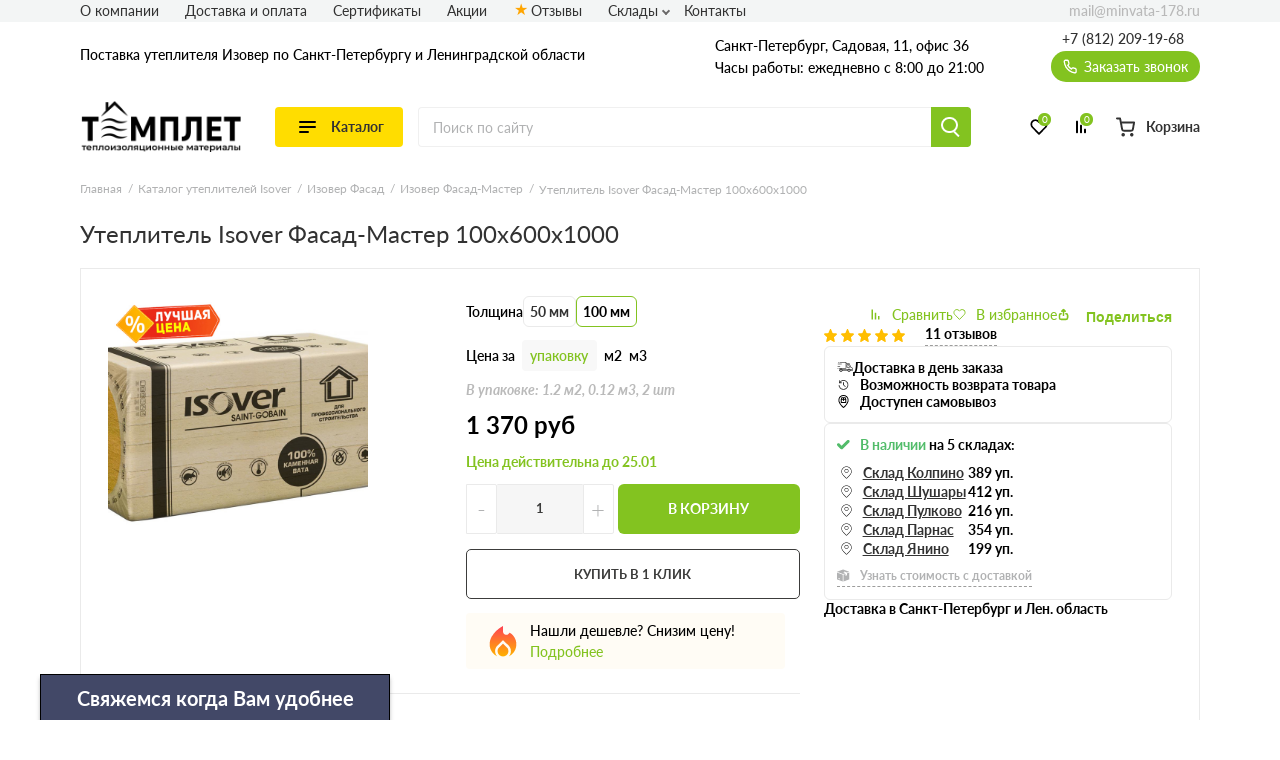

--- FILE ---
content_type: text/html; charset=UTF-8
request_url: https://minvata-178.ru/uteplitel-isover-fasad-master-100-600-1000/
body_size: 35821
content:
<!doctype html>
<html lang="ru">
<head>
  
    

                <base href="/">
        <meta charset="UTF-8">
        <meta name="viewport"
              content="width=device-width, user-scalable=no, initial-scale=1.0, maximum-scale=1.0, minimum-scale=1.0">
        <meta http-equiv="X-UA-Compatible" content="ie=edge">
                <link rel="canonical" href="https://minvata-178.ru/uteplitel-isover-fasad-master-100-600-1000/">

        
            
    
        
<title>Утеплитель Isover Фасад-Мастер 100х600х1000: купить в Санкт-Петербурге от официального дилера, цена за упаковку/м3, доставка</title>
    
        
<meta name="description" content="Утеплитель Isover Фасад-Мастер 100х600х1000 — продукция от официального поставщика компании Isover. Доставка собственным автопарком в любую точку Санкт-Петербурга и Ленинградской области. Утеплитель Isover Фасад-Мастер 100х600х1000 — идеальное решение в строительстве вашего дома мечты!">
    <link rel="stylesheet" href="/assets/template/css/vendors.css?v=6.05">
    <link rel="stylesheet" href="/assets/template/css/main.css?v=6.05">


                    
    
    
    <link rel="apple-touch-icon" sizes="180x180" href="/assets/template/img/favicons/isover/apple-touch-icon.png">
    <link rel="icon" type="image/png" sizes="32x32" href="/assets/template/img/favicons/isover/favicon-32x32.png">
    <link rel="icon" type="image/png" sizes="16x16" href="/assets/template/img/favicons/isover/favicon-16x16.png">
    <link rel="manifest" href="/assets/template/img/favicons/isover/site.webmanifest">
    <link rel="mask-icon" href="/assets/template/img/favicons/isover/safari-pinned-tab.svg" color="#5bbad5">
    <meta name="msapplication-TileColor" content="#da532c">
    <meta name="theme-color" content="#ffffff">
    <link rel="icon" href="/assets/template/img/favicons/isover/favicon.ico" type="image/x-icon">
    

    
                    
                
        <meta property="og:locale" content="ru_RU" />
    <meta property="og:type" content="website" />
    <meta property="og:title" content="Утеплитель Isover Фасад-Мастер 100х600х1000: купить в Санкт-Петербурге от официального дилера, цена за упаковку/м3, доставка" />
    <meta property="og:description" content="Утеплитель Isover Фасад-Мастер 100х600х1000 — продукция от официального поставщика компании Isover. Доставка собственным автопарком в любую точку Санкт-Петербурга и Ленинградской области. Утеплитель Isover Фасад-Мастер 100х600х1000 — идеальное решение в строительстве вашего дома мечты!" />
    <meta property="og:url" content="https://minvata-178.ru/uteplitel-isover-fasad-master-100-600-1000/" />
    <meta property="og:image" content="https://minvata-178.ru/assets/template/img/logos/isover.svg" />
    <meta name="twitter:card" content="summary" />
    <meta name="twitter:description" content="Утеплитель Isover Фасад-Мастер 100х600х1000 — продукция от официального поставщика компании Isover. Доставка собственным автопарком в любую точку Санкт-Петербурга и Ленинградской области. Утеплитель Isover Фасад-Мастер 100х600х1000 — идеальное решение в строительстве вашего дома мечты!" />
    <meta name="twitter:title" content="Поставка утеплителя Изовер по Санкт-Петербургу и Ленинградской области от официального дилера" />
    <meta name="twitter:image" content="https://minvata-178.ru/assets/template/img/logos/isover.svg" />
    

                            <script src="//code.jivo.ru/widget/9J1gSPDmWh" async></script>
                <script>
            // Перменные метрик
            /*seo analytic ids*/const yandex_id='86222127'; const google_id='GTM-THSF8X2';        </script>

                    <!-- Yandex.Metrika counter -->
<script type="text/javascript">
    (function(m,e,t,r,i,k,a) { m[i]=m[i]||function() { (m[i].a=m[i].a||[]).push(arguments) } ;
        m[i].l=1*new Date();k=e.createElement(t),a=e.getElementsByTagName(t)[0],k.async=1,k.src=r,a.parentNode.insertBefore(k,a) } )
    (window, document, "script", "https://mc.yandex.ru/metrika/tag.js", "ym");
    ym( 86222127 , "init", {
        clickmap:true,
        trackLinks:true,
        accurateTrackBounce:true,
        webvisor:true,
        ecommerce:"dataLayer"
    } );
</script>
<!-- /Yandex.Metrika counter -->
    <!-- Yandex.Metrika counter -->
    <noscript><img src="https://mc.yandex.ru/watch/86222127" style="position:absolute; left:-9999px;" alt="" /></noscript>
    <!-- /Yandex.Metrika counter -->
        
        
    
    

<link rel="stylesheet" href="/assets/components/minishop2/css/web/custom.css?v=d62e73368c" type="text/css" />
<script type="text/javascript">miniShop2Config = {"cssUrl":"\/assets\/components\/minishop2\/css\/web\/","jsUrl":"\/assets\/components\/minishop2\/js\/web\/","actionUrl":"\/assets\/components\/minishop2\/action.php","ctx":"isover","close_all_message":"\u0437\u0430\u043a\u0440\u044b\u0442\u044c \u0432\u0441\u0435","price_format":[2,"."," "],"price_format_no_zeros":true,"weight_format":[3,"."," "],"weight_format_no_zeros":true};</script>
<link rel="stylesheet" href="" type="text/css" />
<link rel="stylesheet" href="/assets/components/ajaxform/css/default.css" type="text/css" />
<script type="text/javascript" src="/assets/components/yandexdiskuploader/js/web/dropzone.js"></script>
<link rel="stylesheet" href="/assets/components/yandexdiskuploader/css/web/dropzone.css" type="text/css" />
<link rel="stylesheet" href="/assets/components/yandexdiskuploader/css/web/default.css" type="text/css" />
</head>
<body id="body" class=" isover  have-weekdaycall" data-ctx="isover" data-resource-id="14417">
    
    
    
    
    

    <div class="wrap">
        
                            
<div class="header-sticky"></div>
<div class="mobile-sticky-header"></div>
<div class="mobile-header"></div>



<header class="header">
    <div class="header__wrapper wrapper">
                <span class="header__burger burger js-catalog-burder">
            <span class="burger__stick"></span>
            <span class="burger__stick"></span>
            <span class="burger__stick"></span>
        </span>
                <div class="header__line header__line_type_about">
            <div class="header__about">
                <a class="header__about-phone" href="tel:+7 (812) 209-19-68">+7 (812) 209-19-68</a>

                <div class="header__about-blocks">
                    <div class="header__about-text">
                                                    Поставка
                                                                            утеплителя Изовер                        

                        
                                                по Санкт-Петербургу и Ленинградской области

                        
                    </div>
                </div>

                
            </div>
                        <div class="header__contacts">
                                    
                    
                    <div class="header__contacts-city"   data-address-2="Мурино, Кооперативная 20б" >Санкт-Петербург, Садовая, 11, офис 36</div>
                    
                    
                                <div class="header__contacts-time">Часы работы: ежедневно с 8:00 до 21:00</div>
            </div>
            <div class="header__callback-wrap">

                <a class="header__phone" href="tel:+78122091968">+7 (812) 209-19-68</a>

                <span data-btn-key="header-link" class="header__callback" data-fancybox="" data-src="#header-callback">
                    <svg class="svg icon-phone" xmlns="http://www.w3.org/2000/svg"
                        xmlns:xlink="http://www.w3.org/1999/xlink" version="1.1" viewBox="0 0 17 17" width="17"
                        height="17">
                        <use xlink:href="/assets/template/img/svg-sprite.svg#icon-phone"></use>
                    </svg>
                    Заказать звонок
                </span>
            </div>
        </div>
        <div class="header__line header__line_type_elems">
            <a href="/" class="header__logo-wrap">
                                
                <img class="header__logo" src="/assets/template/img/logos/isover.png">
                            </a>
            <div class="header__catalog">
                
                                <div class="header__catalog-btn">
                    <div class="burger">
                        <span class="burger__stick"></span>
                        <span class="burger__stick"></span>
                        <span class="burger__stick"></span>
                    </div>
                    <span class="header__catalog-text">Каталог</span>
                </div>
                <div class="header__catalog-menu header__catalog-menu_width_full">
                    <div class="header__catalog-menu-inner-wrap">

                        
                                                                        <div class="header__catalog-menu-inner" data-menu-tabs>
                            <a href="/catalog/" class="header__catalog-menu-header">Перейти в каталог</a>
                            <div class="v2_header-menu__navigations" data-menu-tabs-navigations>
                                                                <a  class="v2_header-menu__navigations-item active" data-menu-tabs-id="assort-groups">
                                    
                                                                        <svg class="v2_header-menu__svg" data-svg="assort-product-lines">
                                        <use xlink:href="/assets/template/img/svg-sprite.svg?v=6.05#assort-product-lines"></use>
                                    </svg>
                                                                                                            Продуктовые линейки                                </a>
                                                                <a  class="v2_header-menu__navigations-item " data-menu-tabs-id="assort-application">
                                    
                                                                        <svg class="v2_header-menu__svg" data-svg="assort-application">
                                        <use xlink:href="/assets/template/img/svg-sprite.svg?v=6.05#assort-application"></use>
                                    </svg>
                                                                                                            По применению                                </a>
                                                                <a  class="v2_header-menu__navigations-item " data-menu-tabs-id="assort-thickness">
                                    
                                                                        <svg class="v2_header-menu__svg" data-svg="assort-thickness">
                                        <use xlink:href="/assets/template/img/svg-sprite.svg?v=6.05#assort-thickness"></use>
                                    </svg>
                                                                                                            По толщине, мм                                </a>
                                                            </div>
                            <div class="v2_header-menu__contents" data-menu-tabs-contents>
                                                                <div class="v2_header-menu__contents-wrapper active" data-menu-tabs-id="assort-groups">
                                                                        <div class="v2_header-menu__contents-item">
                                                                                                                            <div class="v2_header-menu__contents-product">
                                                <a class="v2_header-menu__contents-link" data-val="Изовер KIM-AL" href="/kim-al/">Изовер KIM-AL</a>
                                            </div>
                                                                                    <div class="v2_header-menu__contents-product">
                                                <a class="v2_header-menu__contents-link" data-val="Изовер KV-050" href="/kv-050/">Изовер KV-050</a>
                                            </div>
                                                                                    <div class="v2_header-menu__contents-product">
                                                <a class="v2_header-menu__contents-link" data-val="Изовер OL" href="/ol/">Изовер OL</a>
                                            </div>
                                                                                    <div class="v2_header-menu__contents-product">
                                                <a class="v2_header-menu__contents-link" data-val="Изовер Акустик" href="/akustik/">Изовер Акустик</a>
                                            </div>
                                                                                    <div class="v2_header-menu__contents-product">
                                                <a class="v2_header-menu__contents-link" data-val="Изовер Венти" href="/venti/">Изовер Венти</a>
                                            </div>
                                                                                    <div class="v2_header-menu__contents-product">
                                                <a class="v2_header-menu__contents-link" data-val="Изовер ВентФасад" href="/ventfasad/">Изовер ВентФасад</a>
                                            </div>
                                                                                    <div class="v2_header-menu__contents-product">
                                                <a class="v2_header-menu__contents-link" data-val="Изовер Звукозащита" href="/uteplitel-zvukozaschita/">Изовер Звукозащита</a>
                                            </div>
                                                                                    <div class="v2_header-menu__contents-product">
                                                <a class="v2_header-menu__contents-link" data-val="Изовер Каркас" href="/karkas/">Изовер Каркас</a>
                                            </div>
                                                                                    <div class="v2_header-menu__contents-product">
                                                <a class="v2_header-menu__contents-link" data-val="Изовер Каркасный дом" href="/karkasnyi-dom/">Изовер Каркасный дом</a>
                                            </div>
                                                                                    <div class="v2_header-menu__contents-product">
                                                <a class="v2_header-menu__contents-link" data-val="Изовер Классик" href="/izover-klassik/">Изовер Классик</a>
                                            </div>
                                                                                    <div class="v2_header-menu__contents-product">
                                                <a class="v2_header-menu__contents-link" data-val="Изовер КТ-Специал" href="/kt-special/">Изовер КТ-Специал</a>
                                            </div>
                                                                                    <div class="v2_header-menu__contents-product">
                                                <a class="v2_header-menu__contents-link" data-val="Изовер Лайт" href="/lait/">Изовер Лайт</a>
                                            </div>
                                                                                    <div class="v2_header-menu__contents-product">
                                                <a class="v2_header-menu__contents-link" data-val="Изовер Мастер Акустики" href="/master-akustiki/">Изовер Мастер Акустики</a>
                                            </div>
                                                                                    <div class="v2_header-menu__contents-product">
                                                <a class="v2_header-menu__contents-link" data-val="Изовер Мастер Теплых Крыш" href="/master-teplyh-kryh/">Изовер Мастер Теплых Крыш</a>
                                            </div>
                                                                                    <div class="v2_header-menu__contents-product">
                                                <a class="v2_header-menu__contents-link" data-val="Изовер Мастер Теплых Стен" href="/master-teplyh-sten/">Изовер Мастер Теплых Стен</a>
                                            </div>
                                                                                    <div class="v2_header-menu__contents-product">
                                                <a class="v2_header-menu__contents-link" data-val="Изовер Оптимал" href="/optimal/">Изовер Оптимал</a>
                                            </div>
                                                                                    <div class="v2_header-menu__contents-product">
                                                <a class="v2_header-menu__contents-link" data-val="Изовер Плавающий пол" href="/plavayuschii-pol/">Изовер Плавающий пол</a>
                                            </div>
                                                                                    <div class="v2_header-menu__contents-product">
                                                <a class="v2_header-menu__contents-link" data-val="Изовер Полы и Перекрытия" href="/izover-poly-i-perekrytiya/">Изовер Полы и Перекрытия</a>
                                            </div>
                                                                                    <div class="v2_header-menu__contents-product">
                                                <a class="v2_header-menu__contents-link" data-val="Изовер Профи" href="/profi/">Изовер Профи</a>
                                            </div>
                                                                                    <div class="v2_header-menu__contents-product">
                                                <a class="v2_header-menu__contents-link" data-val="Изовер Руф" href="/ruf/">Изовер Руф</a>
                                            </div>
                                                                                    <div class="v2_header-menu__contents-product">
                                                <a class="v2_header-menu__contents-link" data-val="Изовер Сауна" href="/sauna/">Изовер Сауна</a>
                                            </div>
                                                                                    <div class="v2_header-menu__contents-product">
                                                <a class="v2_header-menu__contents-link" data-val="Изовер Скатная Кровля" href="/skatnaya-krovlya/">Изовер Скатная Кровля</a>
                                            </div>
                                                                                    <div class="v2_header-menu__contents-product">
                                                <a class="v2_header-menu__contents-link" data-val="Изовер Специал Твин" href="/izover-special-tvin/">Изовер Специал Твин</a>
                                            </div>
                                                                                    <div class="v2_header-menu__contents-product">
                                                <a class="v2_header-menu__contents-link" data-val="Изовер Стандарт" href="/standart/">Изовер Стандарт</a>
                                            </div>
                                                                                    <div class="v2_header-menu__contents-product">
                                                <a class="v2_header-menu__contents-link" data-val="Изовер Сэндвич Лайф" href="/sendvich-life/">Изовер Сэндвич Лайф</a>
                                            </div>
                                                                                    <div class="v2_header-menu__contents-product">
                                                <a class="v2_header-menu__contents-link" data-val="Изовер Теплая Крыша" href="/teplaya-krysha/">Изовер Теплая Крыша</a>
                                            </div>
                                                                                    <div class="v2_header-menu__contents-product">
                                                <a class="v2_header-menu__contents-link" data-val="Изовер Тепло и Тихо" href="/teplo-i-tiho/">Изовер Тепло и Тихо</a>
                                            </div>
                                                                                    <div class="v2_header-menu__contents-product">
                                                <a class="v2_header-menu__contents-link" data-val="Изовер Теплые Стены" href="/teplye-steny/">Изовер Теплые Стены</a>
                                            </div>
                                                                                    <div class="v2_header-menu__contents-product">
                                                <a class="v2_header-menu__contents-link" data-val="Изовер Теплый Дом" href="/teplyj-dom/">Изовер Теплый Дом</a>
                                            </div>
                                                                                    <div class="v2_header-menu__contents-product">
                                                <a class="v2_header-menu__contents-link" data-val="Изовер Тихий Дом" href="/tihiy-dom/">Изовер Тихий Дом</a>
                                            </div>
                                                                                    <div class="v2_header-menu__contents-product">
                                                <a class="v2_header-menu__contents-link" data-val="Изовер Фасад" href="/fasad/">Изовер Фасад</a>
                                            </div>
                                                                                    <div class="v2_header-menu__contents-product">
                                                <a class="v2_header-menu__contents-link" data-val="Изовер Флор" href="/flor/">Изовер Флор</a>
                                            </div>
                                                                                    <div class="v2_header-menu__contents-product">
                                                <a class="v2_header-menu__contents-link" data-val="Изовер Штукатурный фасад" href="/shtukaturnyi-fasad/">Изовер Штукатурный фасад</a>
                                            </div>
                                                                                    <div class="v2_header-menu__contents-product">
                                                <a class="v2_header-menu__contents-link" data-val="Сопутствующие товары Изовер" href="/sop-tovary/">Сопутствующие товары Изовер</a>
                                            </div>
                                                                            </div>
                                                                    </div>
                                                                <div class="v2_header-menu__contents-wrapper " data-menu-tabs-id="assort-application">
                                                                        <div class="v2_header-menu__contents-item">
                                                                                                                            <div class="v2_header-menu__contents-product">
                                                <a class="v2_header-menu__contents-link" data-val="Для балкона/лоджии" href="/catalog/?primenenie=%D0%94%D0%BB%D1%8F+%D0%B1%D0%B0%D0%BB%D0%BA%D0%BE%D0%BD%D0%B0%2F%D0%BB%D0%BE%D0%B4%D0%B6%D0%B8%D0%B8">Для балкона/лоджии</a>
                                            </div>
                                                                                    <div class="v2_header-menu__contents-product">
                                                <a class="v2_header-menu__contents-link" data-val="Для бани" href="/dlya-bani/">Для бани</a>
                                            </div>
                                                                                    <div class="v2_header-menu__contents-product">
                                                <a class="v2_header-menu__contents-link" data-val="Для кровли" href="/dlya-krovli/">Для кровли</a>
                                            </div>
                                                                                    <div class="v2_header-menu__contents-product">
                                                <a class="v2_header-menu__contents-link" data-val="Для мансарды" href="/catalog/?primenenie=%D0%94%D0%BB%D1%8F+%D0%BC%D0%B0%D0%BD%D1%81%D0%B0%D1%80%D0%B4%D1%8B">Для мансарды</a>
                                            </div>
                                                                                    <div class="v2_header-menu__contents-product">
                                                <a class="v2_header-menu__contents-link" data-val="Для перегородок" href="/catalog/?primenenie=%D0%94%D0%BB%D1%8F+%D0%BF%D0%B5%D1%80%D0%B5%D0%B3%D0%BE%D1%80%D0%BE%D0%B4%D0%BE%D0%BA">Для перегородок</a>
                                            </div>
                                                                                    <div class="v2_header-menu__contents-product">
                                                <a class="v2_header-menu__contents-link" data-val="Для перекрытий" href="/dlya-perekrytij/">Для перекрытий</a>
                                            </div>
                                                                                    <div class="v2_header-menu__contents-product">
                                                <a class="v2_header-menu__contents-link" data-val="Для пола" href="/dlya-pola/">Для пола</a>
                                            </div>
                                                                                    <div class="v2_header-menu__contents-product">
                                                <a class="v2_header-menu__contents-link" data-val="Для потолка" href="/catalog/?primenenie=%D0%94%D0%BB%D1%8F+%D0%BF%D0%BE%D1%82%D0%BE%D0%BB%D0%BA%D0%B0">Для потолка</a>
                                            </div>
                                                                                    <div class="v2_header-menu__contents-product">
                                                <a class="v2_header-menu__contents-link" data-val="Для стен" href="/catalog/?primenenie=%D0%94%D0%BB%D1%8F+%D1%81%D1%82%D0%B5%D0%BD">Для стен</a>
                                            </div>
                                                                                    <div class="v2_header-menu__contents-product">
                                                <a class="v2_header-menu__contents-link" data-val="Для труб" href="/dlya-trub/">Для труб</a>
                                            </div>
                                                                                    <div class="v2_header-menu__contents-product">
                                                <a class="v2_header-menu__contents-link" data-val="Для фасада" href="/catalog/?primenenie=%D0%94%D0%BB%D1%8F+%D1%84%D0%B0%D1%81%D0%B0%D0%B4%D0%B0">Для фасада</a>
                                            </div>
                                                                                    <div class="v2_header-menu__contents-product">
                                                <a class="v2_header-menu__contents-link" data-val="Для фундамента/цоколя" href="/catalog/?primenenie=%D0%94%D0%BB%D1%8F+%D1%84%D1%83%D0%BD%D0%B4%D0%B0%D0%BC%D0%B5%D0%BD%D1%82%D0%B0%2F%D1%86%D0%BE%D0%BA%D0%BE%D0%BB%D1%8F">Для фундамента/цоколя</a>
                                            </div>
                                                                            </div>
                                                                    </div>
                                                                <div class="v2_header-menu__contents-wrapper " data-menu-tabs-id="assort-thickness">
                                                                        <div class="v2_header-menu__contents-item">
                                                                                                                            <div class="v2_header-menu__contents-product">
                                                <a class="v2_header-menu__contents-link" data-val="20" href="/20-mm/">20</a>
                                            </div>
                                                                                    <div class="v2_header-menu__contents-product">
                                                <a class="v2_header-menu__contents-link" data-val="25" href="/catalog/?item_thickness=25">25</a>
                                            </div>
                                                                                    <div class="v2_header-menu__contents-product">
                                                <a class="v2_header-menu__contents-link" data-val="30" href="/catalog/?item_thickness=30">30</a>
                                            </div>
                                                                                    <div class="v2_header-menu__contents-product">
                                                <a class="v2_header-menu__contents-link" data-val="40" href="/catalog/?item_thickness=40">40</a>
                                            </div>
                                                                                    <div class="v2_header-menu__contents-product">
                                                <a class="v2_header-menu__contents-link" data-val="50" href="/50-mm/">50</a>
                                            </div>
                                                                                    <div class="v2_header-menu__contents-product">
                                                <a class="v2_header-menu__contents-link" data-val="60" href="/catalog/?item_thickness=60">60</a>
                                            </div>
                                                                                    <div class="v2_header-menu__contents-product">
                                                <a class="v2_header-menu__contents-link" data-val="65" href="/catalog/?item_thickness=65">65</a>
                                            </div>
                                                                                    <div class="v2_header-menu__contents-product">
                                                <a class="v2_header-menu__contents-link" data-val="75" href="/catalog/?item_thickness=75">75</a>
                                            </div>
                                                                                    <div class="v2_header-menu__contents-product">
                                                <a class="v2_header-menu__contents-link" data-val="80" href="/catalog/?item_thickness=80">80</a>
                                            </div>
                                                                                    <div class="v2_header-menu__contents-product">
                                                <a class="v2_header-menu__contents-link" data-val="100" href="/100-mm/">100</a>
                                            </div>
                                                                                    <div class="v2_header-menu__contents-product">
                                                <a class="v2_header-menu__contents-link" data-val="120" href="/catalog/?item_thickness=120">120</a>
                                            </div>
                                                                                    <div class="v2_header-menu__contents-product">
                                                <a class="v2_header-menu__contents-link" data-val="150" href="/150-mm/">150</a>
                                            </div>
                                                                            </div>
                                                                    </div>
                                                            </div>
                        </div>
                        
                    </div>
                </div>
                            </div>

            <form action="/search/" class="header__search-wrap" fast-search-form="desktop">
                <input class="header__search" placeholder="Поиск по сайту" name="query" fast-search-input="desktop">
                <button type="submit" class="header__search-btn"></button>
            </form>

                        <div class="header__btns-wrap">

                                    <a class="header__cat" href="/catalog/">
                                    <span class="header__cat-icon">
                        <span class="header__cat-icon-stick"></span>
                        <span class="header__cat-icon-stick"></span>
                        <span class="header__cat-icon-stick"></span>
                    </span>
                    <span class="header__cat-text">Каталог</span>
                </a>

                <a class="header__favorites" href="/favorites/">
                    <svg class="svg icon-heart" xmlns="http://www.w3.org/2000/svg"
                        xmlns:xlink="http://www.w3.org/1999/xlink" version="1.1">
                        <use xlink:href="/assets/template/img/svg-sprite.svg#icon-heart"></use>
                    </svg>
                    <span class="header__fav-value">0</span>
                    <span class="header__favorites-text">Избранное</span>
                </a>
                <a class="header__comparison" href="/comparison/">
                    <svg class="svg icon-compare" xmlns="http://www.w3.org/2000/svg"
                        xmlns:xlink="http://www.w3.org/1999/xlink" version="1.1">
                        <use xlink:href="/assets/template/img/svg-sprite.svg#icon-compare"></use>
                    </svg>
                    <span class="header__comp-value">0</span>
                    <span class="header__comparison-text">Сравнение</span>
                </a>

                <div class="header__cart-wrap">
    <a class="header__cart" href="/cart/">
        <div class="header__cart-button">
            <svg class="svg icon-cart-2" xmlns="http://www.w3.org/2000/svg" xmlns:xlink="http://www.w3.org/1999/xlink"
                 version="1.1">
                <use xlink:href="/assets/template/img/svg-sprite.svg#icon-cart-2"></use>
            </svg>
            <div class="header__cart-value hidden">0</div>
        </div>
        <span class="header__cart-text">Корзина</span>
    </a>

    <div class="header__info">
        <span class="header__info-line">
            <span class="header__info-text">В корзине: </span>
            <span class="header__info-val header__info-val_type_count-val">0</span>
            <span class="header__info-val header__info-val_type_count-text">
                товаров            </span>
        </span>
        <span class="header__info-line">
            <span class="header__info-text">Итого: </span>
            <span class="header__info-val header__info-val_type_cost-val">0</span>
            <span class="header__info-val"> руб</span>
            <span class="header__info-old-cost" style="display: none;">
                <span class="header__info-val header__info-val_type_old-cost-val">0</span>
                <span class="header__info-val"> руб</span>
            </span>
        </span>
        <a class="header__info-btn header__info-btn_to-cart custom-btn" href="/cart/">Перейти в корзину</a>
        <span class="header__info-btn custom-btn" data-fancybox data-src="#order">Перейти к оформлению</span>
    </div>
</div>            </div>
                    </div>

        <div class="header__nav-list">
            
                                                                                                                        
            
                        <span class="header__nav-item"><a class="header__nav-link" href="/o-kompanii/">О компании</a></span>
            
                        <span class="header__nav-item"><a class="header__nav-link" href="/dostavka-i-oplata/">Доставка и оплата</a></span>
            
            
            

            
                                                <span class="header__nav-item"><a class="header__nav-link" href="/certs/">Сертификаты</a></span>
                
            </span>
                                    
                                    <span class="header__nav-item"><a class="header__nav-link" href="/akcii/">Акции</a></span>
                                                <span class="header__nav-item"><a class="header__nav-link icon-star" href="/otzyvy/">Отзывы</a></span>
            
                            
                            

                                    <span class="header__nav-item">
                        <a class="header__nav-link nav-link">Склады</a>
                        <div class="nav-link__items">
                            <div  class="first"><a href="sklad-kolpino/" >Склад Колпино</a></div><div ><a href="sklad-shushary/" >Склад Шушары</a></div><div ><a href="sklad-pulkovo/" >Склад Пулково</a></div><div ><a href="sklad-parnas/" >Склад Парнас</a></div><div  class="last"><a href="sklad-yanino/" >Склад Янино</a></div>                        </div>
                    </span>
                            
                            
            
            <span class="header__nav-item"><a class="header__nav-link" href="/contacts/">Контакты</a></span>

            
            
            <a class="header__email" href="mailto:mail@minvata-178.ru">
                mail@minvata-178.ru            </a>
        </div>

        
                
<nav class="header__nav">
    <div class="header__nav-contents-wrap">

        
        <div class="header__nav-content header__nav-content_type_main active" data-key="home"
            id="city-changer__mobile-header-block">

            
            <div class="header__nav-text">
                                    Поставка
                                                утеплителя Изовер                                по Санкт-Петербургу и Ленинградской области
            </div>

            
            <span
                class="header__nav-header header__mobile-menu-link header__mobile-menu-arrow header__mobile-menu-arrow_color_1"
                data-key="catalog">
                <span class="header__nav-header-burger burger">
                    <span class="burger__stick"></span>
                    <span class="burger__stick"></span>
                    <span class="burger__stick"></span>
                </span>
                Каталог
            </span>

            
                        <span class="header__nav-item"><a class="header__nav-link" href="/dostavka-i-oplata/">Доставка и
                    оплата</a></span>
            
                                                            
                        <span class="header__nav-item"><a class="header__nav-link" href="/certs/">Сертификаты</a></span>
                                    <span class="header__nav-item"><a class="header__nav-link" href="/faq/">Вопросы-ответы</a></span>
                                    <span class="header__nav-item"><a class="header__nav-link" href="/akcii/">Акции</a></span>
                                                <span class="header__nav-item"><a class="header__nav-link icon-star" href="/otzyvy/">Отзывы</a></span>
                        <span class="header__nav-item"><a class="header__nav-link" href="/contacts/">Контакты</a></span>
        </div>

        
        <div class="header__nav-content" data-key="catalog">
            
            <div class="header__nav-text">Каталог</div>
            
            <span class="header__nav-item"><span data-key="home"
                    class="header__nav-link header__mobile-menu-link header__mobile-menu-arrow header__mobile-menu-arrow_color_2 header__mobile-menu-arrow_reverse">Назад</span></span>

            
            <a href="/catalog/" class="header__nav-header">
                Перейти в каталог
            </a>

            
                        <span class="header__nav-item header__mobile-menu-arrow header__mobile-menu-arrow_color_2">
                <span data-val="assort-groups" data-key="assort-groups"
                    class="header__mobile-menu-link header__nav-link">Продуктовые линейки</span>
            </span>
                        <span class="header__nav-item header__mobile-menu-arrow header__mobile-menu-arrow_color_2">
                <span data-val="assort-application" data-key="assort-application"
                    class="header__mobile-menu-link header__nav-link">По применению</span>
            </span>
                        <span class="header__nav-item header__mobile-menu-arrow header__mobile-menu-arrow_color_2">
                <span data-val="assort-thickness" data-key="assort-thickness"
                    class="header__mobile-menu-link header__nav-link">По толщине, мм</span>
            </span>
                    </div>

        
                
        <div class="header__nav-content" data-key="assort-groups">
            
            
            
            <span class="header__nav-item">
                <span data-key="catalog"
                    class="header__nav-link header__mobile-menu-link header__mobile-menu-arrow header__mobile-menu-arrow_color_2 header__mobile-menu-arrow_reverse">Назад</span>
            </span>

            
                        <div class="header__nav-items-wrap">
                                            <span class="header__nav-item"><a data-val="Изовер KIM-AL" class="header__nav-link"
                        href="/kim-al/">Изовер KIM-AL</a></span>
                                <span class="header__nav-item"><a data-val="Изовер KV-050" class="header__nav-link"
                        href="/kv-050/">Изовер KV-050</a></span>
                                <span class="header__nav-item"><a data-val="Изовер OL" class="header__nav-link"
                        href="/ol/">Изовер OL</a></span>
                                <span class="header__nav-item"><a data-val="Изовер Акустик" class="header__nav-link"
                        href="/akustik/">Изовер Акустик</a></span>
                                <span class="header__nav-item"><a data-val="Изовер Венти" class="header__nav-link"
                        href="/venti/">Изовер Венти</a></span>
                                <span class="header__nav-item"><a data-val="Изовер ВентФасад" class="header__nav-link"
                        href="/ventfasad/">Изовер ВентФасад</a></span>
                                <span class="header__nav-item"><a data-val="Изовер Звукозащита" class="header__nav-link"
                        href="/uteplitel-zvukozaschita/">Изовер Звукозащита</a></span>
                                <span class="header__nav-item"><a data-val="Изовер Каркас" class="header__nav-link"
                        href="/karkas/">Изовер Каркас</a></span>
                                <span class="header__nav-item"><a data-val="Изовер Каркасный дом" class="header__nav-link"
                        href="/karkasnyi-dom/">Изовер Каркасный дом</a></span>
                                <span class="header__nav-item"><a data-val="Изовер Классик" class="header__nav-link"
                        href="/izover-klassik/">Изовер Классик</a></span>
                                <span class="header__nav-item"><a data-val="Изовер КТ-Специал" class="header__nav-link"
                        href="/kt-special/">Изовер КТ-Специал</a></span>
                                <span class="header__nav-item"><a data-val="Изовер Лайт" class="header__nav-link"
                        href="/lait/">Изовер Лайт</a></span>
                                <span class="header__nav-item"><a data-val="Изовер Мастер Акустики" class="header__nav-link"
                        href="/master-akustiki/">Изовер Мастер Акустики</a></span>
                                <span class="header__nav-item"><a data-val="Изовер Мастер Теплых Крыш" class="header__nav-link"
                        href="/master-teplyh-kryh/">Изовер Мастер Теплых Крыш</a></span>
                                <span class="header__nav-item"><a data-val="Изовер Мастер Теплых Стен" class="header__nav-link"
                        href="/master-teplyh-sten/">Изовер Мастер Теплых Стен</a></span>
                                <span class="header__nav-item"><a data-val="Изовер Оптимал" class="header__nav-link"
                        href="/optimal/">Изовер Оптимал</a></span>
                                <span class="header__nav-item"><a data-val="Изовер Плавающий пол" class="header__nav-link"
                        href="/plavayuschii-pol/">Изовер Плавающий пол</a></span>
                                <span class="header__nav-item"><a data-val="Изовер Полы и Перекрытия" class="header__nav-link"
                        href="/izover-poly-i-perekrytiya/">Изовер Полы и Перекрытия</a></span>
                                <span class="header__nav-item"><a data-val="Изовер Профи" class="header__nav-link"
                        href="/profi/">Изовер Профи</a></span>
                                <span class="header__nav-item"><a data-val="Изовер Руф" class="header__nav-link"
                        href="/ruf/">Изовер Руф</a></span>
                                <span class="header__nav-item"><a data-val="Изовер Сауна" class="header__nav-link"
                        href="/sauna/">Изовер Сауна</a></span>
                                <span class="header__nav-item"><a data-val="Изовер Скатная Кровля" class="header__nav-link"
                        href="/skatnaya-krovlya/">Изовер Скатная Кровля</a></span>
                                <span class="header__nav-item"><a data-val="Изовер Специал Твин" class="header__nav-link"
                        href="/izover-special-tvin/">Изовер Специал Твин</a></span>
                                <span class="header__nav-item"><a data-val="Изовер Стандарт" class="header__nav-link"
                        href="/standart/">Изовер Стандарт</a></span>
                                <span class="header__nav-item"><a data-val="Изовер Сэндвич Лайф" class="header__nav-link"
                        href="/sendvich-life/">Изовер Сэндвич Лайф</a></span>
                                <span class="header__nav-item"><a data-val="Изовер Теплая Крыша" class="header__nav-link"
                        href="/teplaya-krysha/">Изовер Теплая Крыша</a></span>
                                <span class="header__nav-item"><a data-val="Изовер Тепло и Тихо" class="header__nav-link"
                        href="/teplo-i-tiho/">Изовер Тепло и Тихо</a></span>
                                <span class="header__nav-item"><a data-val="Изовер Теплые Стены" class="header__nav-link"
                        href="/teplye-steny/">Изовер Теплые Стены</a></span>
                                <span class="header__nav-item"><a data-val="Изовер Теплый Дом" class="header__nav-link"
                        href="/teplyj-dom/">Изовер Теплый Дом</a></span>
                                <span class="header__nav-item"><a data-val="Изовер Тихий Дом" class="header__nav-link"
                        href="/tihiy-dom/">Изовер Тихий Дом</a></span>
                                <span class="header__nav-item"><a data-val="Изовер Фасад" class="header__nav-link"
                        href="/fasad/">Изовер Фасад</a></span>
                                <span class="header__nav-item"><a data-val="Изовер Флор" class="header__nav-link"
                        href="/flor/">Изовер Флор</a></span>
                                <span class="header__nav-item"><a data-val="Изовер Штукатурный фасад" class="header__nav-link"
                        href="/shtukaturnyi-fasad/">Изовер Штукатурный фасад</a></span>
                                <span class="header__nav-item"><a data-val="Сопутствующие товары Изовер" class="header__nav-link"
                        href="/sop-tovary/">Сопутствующие товары Изовер</a></span>
                            </div>
                    </div>
                
        <div class="header__nav-content" data-key="assort-application">
            
            
            
            <span class="header__nav-item">
                <span data-key="catalog"
                    class="header__nav-link header__mobile-menu-link header__mobile-menu-arrow header__mobile-menu-arrow_color_2 header__mobile-menu-arrow_reverse">Назад</span>
            </span>

            
                        <div class="header__nav-items-wrap">
                                            <span class="header__nav-item"><a data-val="Для балкона/лоджии" class="header__nav-link"
                        href="/catalog/?primenenie=%D0%94%D0%BB%D1%8F+%D0%B1%D0%B0%D0%BB%D0%BA%D0%BE%D0%BD%D0%B0%2F%D0%BB%D0%BE%D0%B4%D0%B6%D0%B8%D0%B8">Для балкона/лоджии</a></span>
                                <span class="header__nav-item"><a data-val="Для бани" class="header__nav-link"
                        href="/dlya-bani/">Для бани</a></span>
                                <span class="header__nav-item"><a data-val="Для кровли" class="header__nav-link"
                        href="/dlya-krovli/">Для кровли</a></span>
                                <span class="header__nav-item"><a data-val="Для мансарды" class="header__nav-link"
                        href="/catalog/?primenenie=%D0%94%D0%BB%D1%8F+%D0%BC%D0%B0%D0%BD%D1%81%D0%B0%D1%80%D0%B4%D1%8B">Для мансарды</a></span>
                                <span class="header__nav-item"><a data-val="Для перегородок" class="header__nav-link"
                        href="/catalog/?primenenie=%D0%94%D0%BB%D1%8F+%D0%BF%D0%B5%D1%80%D0%B5%D0%B3%D0%BE%D1%80%D0%BE%D0%B4%D0%BE%D0%BA">Для перегородок</a></span>
                                <span class="header__nav-item"><a data-val="Для перекрытий" class="header__nav-link"
                        href="/dlya-perekrytij/">Для перекрытий</a></span>
                                <span class="header__nav-item"><a data-val="Для пола" class="header__nav-link"
                        href="/dlya-pola/">Для пола</a></span>
                                <span class="header__nav-item"><a data-val="Для потолка" class="header__nav-link"
                        href="/catalog/?primenenie=%D0%94%D0%BB%D1%8F+%D0%BF%D0%BE%D1%82%D0%BE%D0%BB%D0%BA%D0%B0">Для потолка</a></span>
                                <span class="header__nav-item"><a data-val="Для стен" class="header__nav-link"
                        href="/catalog/?primenenie=%D0%94%D0%BB%D1%8F+%D1%81%D1%82%D0%B5%D0%BD">Для стен</a></span>
                                <span class="header__nav-item"><a data-val="Для труб" class="header__nav-link"
                        href="/dlya-trub/">Для труб</a></span>
                                <span class="header__nav-item"><a data-val="Для фасада" class="header__nav-link"
                        href="/catalog/?primenenie=%D0%94%D0%BB%D1%8F+%D1%84%D0%B0%D1%81%D0%B0%D0%B4%D0%B0">Для фасада</a></span>
                                <span class="header__nav-item"><a data-val="Для фундамента/цоколя" class="header__nav-link"
                        href="/catalog/?primenenie=%D0%94%D0%BB%D1%8F+%D1%84%D1%83%D0%BD%D0%B4%D0%B0%D0%BC%D0%B5%D0%BD%D1%82%D0%B0%2F%D1%86%D0%BE%D0%BA%D0%BE%D0%BB%D1%8F">Для фундамента/цоколя</a></span>
                            </div>
                    </div>
                
        <div class="header__nav-content" data-key="assort-thickness">
            
            
            
            <span class="header__nav-item">
                <span data-key="catalog"
                    class="header__nav-link header__mobile-menu-link header__mobile-menu-arrow header__mobile-menu-arrow_color_2 header__mobile-menu-arrow_reverse">Назад</span>
            </span>

            
                        <div class="header__nav-items-wrap">
                                            <span class="header__nav-item"><a data-val="20" class="header__nav-link"
                        href="/20-mm/">20</a></span>
                                <span class="header__nav-item"><a data-val="25" class="header__nav-link"
                        href="/catalog/?item_thickness=25">25</a></span>
                                <span class="header__nav-item"><a data-val="30" class="header__nav-link"
                        href="/catalog/?item_thickness=30">30</a></span>
                                <span class="header__nav-item"><a data-val="40" class="header__nav-link"
                        href="/catalog/?item_thickness=40">40</a></span>
                                <span class="header__nav-item"><a data-val="50" class="header__nav-link"
                        href="/50-mm/">50</a></span>
                                <span class="header__nav-item"><a data-val="60" class="header__nav-link"
                        href="/catalog/?item_thickness=60">60</a></span>
                                <span class="header__nav-item"><a data-val="65" class="header__nav-link"
                        href="/catalog/?item_thickness=65">65</a></span>
                                <span class="header__nav-item"><a data-val="75" class="header__nav-link"
                        href="/catalog/?item_thickness=75">75</a></span>
                                <span class="header__nav-item"><a data-val="80" class="header__nav-link"
                        href="/catalog/?item_thickness=80">80</a></span>
                                <span class="header__nav-item"><a data-val="100" class="header__nav-link"
                        href="/100-mm/">100</a></span>
                                <span class="header__nav-item"><a data-val="120" class="header__nav-link"
                        href="/catalog/?item_thickness=120">120</a></span>
                                <span class="header__nav-item"><a data-val="150" class="header__nav-link"
                        href="/150-mm/">150</a></span>
                            </div>
                    </div>
        
    </div>
    <div class="mobile-menu-touch"></div>
</nav>
            </div>
</header>
                    
        <div class="current-page">
            


                
    <div class="wrapper">
        <div class="header__topbar">
    
    <form action="/search/" class="header__search-wrap header__search-wrap_type_mobile"  fast-search-form="mobile">
        <input class="header__search" placeholder="Поиск по сайту" name="query"  fast-search-input="mobile">
        <button type="submit" class="header__search-btn"></button>
    </form>

    <ul itemscope itemtype="https://schema.org/BreadcrumbList" class="breadcrumbs "><li itemscope itemprop="itemListElement" itemtype="https://schema.org/ListItem" class="breadcrumbs__item">
    <a itemprop="item" href="https://minvata-178.ru/">
        <span itemprop="name" class="breadcrumbs__val">Главная</span>
        <meta itemprop="position" content="1">
    </a>
</li>
<li itemscope itemprop="itemListElement" itemtype="https://schema.org/ListItem" class="breadcrumbs__item">
    <a itemprop="item" href="catalog/">
        <span itemprop="name" class="breadcrumbs__val">Каталог утеплителей Isover</span>
        <meta itemprop="position" content="2">
    </a>
</li>
<li itemscope itemprop="itemListElement" itemtype="https://schema.org/ListItem" class="breadcrumbs__item">
    <a itemprop="item" href="fasad/">
        <span itemprop="name" class="breadcrumbs__val">Изовер Фасад</span>
        <meta itemprop="position" content="3">
    </a>
</li>
<li itemscope itemprop="itemListElement" itemtype="https://schema.org/ListItem" class="breadcrumbs__item">
    <a itemprop="item" href="isover-fasad-master/">
        <span itemprop="name" class="breadcrumbs__val">Изовер Фасад-Мастер</span>
        <meta itemprop="position" content="4">
    </a>
</li>
<li itemscope itemprop="itemListElement" itemtype="https://schema.org/ListItem" class="breadcrumbs__item">
    <span itemprop="item">
        <span itemprop="name" class="breadcrumbs__val">Утеплитель Isover Фасад-Мастер 100х600х1000</span>
        <meta itemprop="position" content="5">
    </span>
</li></ul></div>
    </div>
    <div class="wrapper product-card product-card_type_usual" data-views="" itemscope itemtype="http://schema.org/Product">
                     <h1 class="title-1 product-card__title-1" itemprop="name">Утеплитель Isover Фасад-Мастер 100х600х1000</h1>
                 
                                
<div class="product-card__content">
    
        












            
    
    



































    



            

        






    
                
    
                            
    
    
        
            
                    
            <div class="product-card-main js-product " 
        data-m2="1.2"
        data-m3="0.12"
    
  itemprop="offers"
  itemscope
  itemtype="http://schema.org/Offer">

<div class="product-card-main__row">
  <div
  class="with-customer-photos"
>
  <div class="product-card__gallery">
    <div class="product-card__img-wrap">
             <a href="assets/images/imgWithWatermark/isover/0eadca23d1cb49dd463307fb985e8d1c.jpeg" class="product-card__img-link zoom-default">
        <img
          class="product-card__img"
          src="https://minvata-178.ru/assets/images/imgWithWatermark/isover/3db4309d8daed72c74bed895ee11ba5c.jpg"
          alt="Утеплитель Isover Фасад-Мастер 100х600х1000"
          itemprop="image"
        />
      </a>
    </div>

    




<div class="product-card__mobile-slider swiper-container">
    <div class="swiper-wrapper">
                                                      
        <a data-fancybox="gallery-mobile" class="swiper-slide product-card__mobile-gallery-item active" href="assets/images/imgWithWatermark/isover/0eadca23d1cb49dd463307fb985e8d1c.jpeg" target="_blank">
          <img class="product-card__mobile-gallery-item-img" src="assets/images/imgWithWatermark/isover/3db4309d8daed72c74bed895ee11ba5c.jpg" alt=" - фото 1" title=" - фото 1">
        </a>
        </div>
</div>

  </div>
</div>
  <div class="product-card-main__center">
    

    <div class="similar-products--v1 d-flex flex-wrap gap-8 mb-16">
        <span class="fw-600">Толщина</span>

                                    <a class="button button-bordered button-bordered--small" href="uteplitel-isover-izover-fasad-master-50-600-1000/">50 мм</a>
                                                <span class="button button-bordered button-bordered--small active">100 мм</span>   
                        </div>
        <div class="product-card__units-wrap">
        <input type="hidden" name="unit" value="1">
        <span class="product-card__unit-span">Цена за</span>
        <span class="product-card__unit-link active" data-val="1">упаковку</span>
                    <span class="product-card__unit-link" data-val="2">м2</span>
                    <span class="product-card__unit-link" data-val="3">м3</span>
            </div>

    <div class="product-card__package">В упаковке: 1.2 м2, 0.12 м3, 2 шт</div>

    <div class="product-card__price-outer mb-14">
        <div class="product-card__price-wrap js-product__price-wrap">
            <span itemprop="price" class="js-product__price" data-default="1370">1 370</span>
            <meta itemprop="priceCurrency" content="RUB">
            руб

                    </div>

            </div>

    <div class="js-product__new-price-text mb-14">
        Цена действительна до 25.01    </div>
    
    

        
<div class="js-product__controls js-product__controls_action_add">
    <div class="custom-counter js-product__custom-counter">
        <span href="#" class="custom-counter__btn custom-counter__btn_dir_less">-</span>
        <input name="count" class="custom-counter__amount" value="1" data-min="1">
        <span href="#" class="custom-counter__btn custom-counter__btn_dir_more">+</span>
    </div>
    <span class="js-product__btn-in-cart js-product__to-cart">В корзину</span>
</div>
<div class="js-product__controls js-product__controls_action_change">
    <div class="custom-counter js-product__custom-counter">
        <span href="#" class="custom-counter__btn custom-counter__btn_dir_less">-</span>
        <input name="count" class="custom-counter__amount" value="0">
        <span href="#" class="custom-counter__btn custom-counter__btn_dir_more">+</span>
    </div>
    <a href="/cart/" class="js-product__btn-in-cart"><span class="js-product__btn-in-cart-top-text">В корзине</span> Перейти</a>
</div>
<div class="js-product__ms2-elems">
    <form class="js-product__form-add ms2_form" method="post">
        <input name="options" value="[]">
        <input name="id" value="14417">
        <input name="count" value="1">
        <input name="ctx" value="isover">
        <button type="submit" name="ms2_action" value="cart/add">Добавить</button>
    </form>
    <form class="js-product__form-change ms2_form" method="post">
        <input name="key" value="357eb9cb7bbd4add747bffb71d556558">
        <input name="count" value="1">
        <input name="ctx" value="isover">
        <button type="submit" name="ms2_action" value="cart/change">
        </button>
    </form>
</div>

                    
    <button data-fancybox="" href="#callback" class="product-card__buy white-btn mb-14">
        КУПИТЬ В 1 КЛИК
    </button>

            <div class="product-card__discount-block product-card__discount-block_icon_fire">
            <span class="product-card__discount-block-proposal">Нашли дешевле? Снизим цену!</span>
            <span class="product-card__discount-block-link" data-fancybox data-src="#discount" data-btn-key="discount">Подробнее</span>
        </div>
    </div>  
<div class="customer-photos">
    <div class="fw-600 mb-16">Фото наших покупателей</div>
    <div class="swiper" data-swiper="customer-photos">
        <div class="swiper-wrapper">
                                            <a class="swiper-slide" data-fancybox="customer-photos" href="assets/images/customer-photos/isover/isover-customer1.webp">
                    <img src="/assets/cache_image/customer-photos/isover/isover-customer1_150x100_e48.jpeg" />
                </a>
                                            <a class="swiper-slide" data-fancybox="customer-photos" href="assets/images/customer-photos/isover/isover-customer2.webp">
                    <img src="/assets/cache_image/customer-photos/isover/isover-customer2_150x100_e48.jpeg" />
                </a>
                                            <a class="swiper-slide" data-fancybox="customer-photos" href="assets/images/customer-photos/isover/isover-customer3.webp">
                    <img src="/assets/cache_image/customer-photos/isover/isover-customer3_150x100_e48.jpeg" />
                </a>
                                            <a class="swiper-slide" data-fancybox="customer-photos" href="assets/images/customer-photos/isover/isover-customer4.jpg">
                    <img src="/assets/cache_image/customer-photos/isover/isover-customer4_150x100_933.jpg" />
                </a>
                                            <a class="swiper-slide" data-fancybox="customer-photos" href="assets/images/customer-photos/isover/isover-customer5.webp">
                    <img src="/assets/cache_image/customer-photos/isover/isover-customer5_150x100_e48.jpeg" />
                </a>
                                            <a class="swiper-slide" data-fancybox="customer-photos" href="assets/images/customer-photos/isover/isover-customer6.webp">
                    <img src="/assets/cache_image/customer-photos/isover/isover-customer6_150x100_e48.jpeg" />
                </a>
                                            <a class="swiper-slide" data-fancybox="customer-photos" href="assets/images/customer-photos/isover/isover-customer7.jpg">
                    <img src="/assets/cache_image/customer-photos/isover/isover-customer7_150x100_933.jpg" />
                </a>
                    </div>

        <div class="swiper-pagination"></div>
        <div class="swiper-button-prev"></div>
        <div class="swiper-button-next"></div>
    </div>
</div>
</div>

    
<div class="product-card-main__right">
    <div class="product-card__btns-wrap">
  <span
    class="js-product__btn product-card__btn-compare js-product__btn-compare"
    href="#"
  >
    <svg
      class="svg icon-compare"
      xmlns="http://www.w3.org/2000/svg"
      xmlns:xlink="http://www.w3.org/1999/xlink"
      version="1.1"
      viewBox="0 0 16 16"
      width="16"
      height="16"
    >
      <use
        xlink:href="/assets/template/img/svg-sprite.svg#icon-compare"
      ></use>
    </svg>
  </span>
  <span
    class="js-product__btn product-card__btn-fav js-product__btn-fav"
    href="#"
  >
    <svg
      class="svg icon-heart"
      xmlns="http://www.w3.org/2000/svg"
      xmlns:xlink="http://www.w3.org/1999/xlink"
      version="1.1"
      viewBox="0 0 21 18"
      width="21"
      height="18"
    >
      <use
        xlink:href="/assets/template/img/svg-sprite.svg#icon-heart"
      ></use>
    </svg>
  </span>
  <script src="https://yastatic.net/share2/share.js"></script>
  <div
    class="ya-share2"
    data-copy="last"
    data-curtain
    data-shape="round"
    data-limit="0"
    data-more-button-type="short"
    data-services="vkontakte,odnoklassniki,telegram,whatsapp"
  ></div>
</div>
    <div class="product-card__reviews">
    <div class="product-card__reviews-stars five">
        <svg class="svg icon-star" xmlns="http://www.w3.org/2000/svg"
             xmlns:xlink="http://www.w3.org/1999/xlink" version="1.1">
            <use xlink:href="/assets/template/img/svg-sprite.svg#icon-star"></use>
        </svg>
        <svg class="svg icon-star" xmlns="http://www.w3.org/2000/svg"
             xmlns:xlink="http://www.w3.org/1999/xlink" version="1.1">
            <use xlink:href="/assets/template/img/svg-sprite.svg#icon-star"></use>
        </svg>
        <svg class="svg icon-star" xmlns="http://www.w3.org/2000/svg"
             xmlns:xlink="http://www.w3.org/1999/xlink" version="1.1">
            <use xlink:href="/assets/template/img/svg-sprite.svg#icon-star"></use>
        </svg>
        <svg class="svg icon-star" xmlns="http://www.w3.org/2000/svg"
             xmlns:xlink="http://www.w3.org/1999/xlink" version="1.1">
            <use xlink:href="/assets/template/img/svg-sprite.svg#icon-star"></use>
        </svg>
        <svg class="svg icon-star" xmlns="http://www.w3.org/2000/svg"
             xmlns:xlink="http://www.w3.org/1999/xlink" version="1.1">
            <use xlink:href="/assets/template/img/svg-sprite.svg#icon-star"></use>
        </svg>
    </div>
        <span class="product-card__reviews-quantity">
        11        отзывов    </span>
</div>
    <div class="bordered-block">
        <div class="d-flex gap-8 fw-700">
            <img width="16" src="/assets/template/img/icon-delivtext.png" />
            Доставка в день заказа
        </div>

        <div class="d-flex gap-8">
            <svg width="16" height="15" viewBox="0 0 16 15" fill="none" xmlns="http://www.w3.org/2000/svg">
                <path d="M10.0833 10.7167L7.51667 8.18333V4.61667H8.51667V7.76667L10.8 10L10.0833 10.7167ZM7.95 14C6.29444 14 4.88889 13.4139 3.73333 12.2417C2.57778 11.0694 2 9.65 2 7.98333H3C3 9.37222 3.47778 10.5556 4.43333 11.5333C5.38889 12.5111 6.56111 13 7.95 13C9.36111 13 10.5556 12.5056 11.5333 11.5167C12.5111 10.5278 13 9.32778 13 7.91667C13 6.53889 12.5056 5.375 11.5167 4.425C10.5278 3.475 9.33889 3 7.95 3C7.19444 3 6.48611 3.17222 5.825 3.51667C5.16389 3.86111 4.58889 4.31667 4.1 4.88333H5.85V5.88333H2.36667V2.41667H3.36667V4.18333C3.94444 3.50556 4.63056 2.97222 5.425 2.58333C6.21944 2.19444 7.06111 2 7.95 2C8.78333 2 9.56667 2.15556 10.3 2.46667C11.0333 2.77778 11.675 3.20278 12.225 3.74167C12.775 4.28056 13.2083 4.91111 13.525 5.63333C13.8417 6.35556 14 7.13333 14 7.96667C14 8.8 13.8417 9.58333 13.525 10.3167C13.2083 11.05 12.775 11.6889 12.225 12.2333C11.675 12.7778 11.0333 13.2083 10.3 13.525C9.56667 13.8417 8.78333 14 7.95 14Z" fill="#323232"/>
            </svg>
            Возможность возврата товара
        </div>

        <div class="d-flex gap-8">
            <svg width="16" height="14" viewBox="0 0 12 14" fill="none" xmlns="http://www.w3.org/2000/svg">
                <path d="M6 0C4.54131 0 3.14236 0.579463 2.11091 1.61091C1.07946 2.64236 0.5 4.04131 0.5 5.5C0.5 9.69 5.5 13.72 5.69 13.89C5.77797 13.9606 5.88722 13.9993 6 14C6.1145 14.0005 6.22569 13.9617 6.315 13.89C6.525 13.72 11.5 9.69 11.5 5.5C11.5 4.04131 10.9205 2.64236 9.88909 1.61091C8.85764 0.579463 7.45869 0 6 0ZM6 12.845C4.935 11.905 1.5 8.65 1.5 5.5C1.5 4.30653 1.97411 3.16193 2.81802 2.31802C3.66193 1.47411 4.80653 1 6 1C7.19347 1 8.33807 1.47411 9.18198 2.31802C10.0259 3.16193 10.5 4.30653 10.5 5.5C10.5 8.65 7.065 11.905 6 12.845Z" fill="black"/>
                <path d="M9.00002 4.87997L8.50002 2.87997C8.47264 2.76903 8.40809 2.67082 8.31712 2.60167C8.22615 2.53253 8.11423 2.49664 8.00002 2.49997H4.00002C3.8858 2.49664 3.77389 2.53253 3.68291 2.60167C3.59194 2.67082 3.52739 2.76903 3.50002 2.87997L3.00002 4.87997C2.99755 4.89654 2.99755 4.91339 3.00002 4.92997C2.99768 4.95324 2.99768 4.97669 3.00002 4.99997V7.99997C3.00002 8.13258 3.0527 8.25975 3.14646 8.35352C3.24023 8.44729 3.36741 8.49997 3.50002 8.49997H8.50002C8.63263 8.49997 8.7598 8.44729 8.85357 8.35352C8.94734 8.25975 9.00002 8.13258 9.00002 7.99997V4.99997C9.00236 4.97669 9.00236 4.95324 9.00002 4.92997C9.00248 4.91339 9.00248 4.89654 9.00002 4.87997ZM7.86002 4.49997H6.50002V3.49997H7.61002L7.86002 4.49997ZM4.39002 3.49997H5.50002V4.49997H4.14002L4.39002 3.49997ZM8.00002 7.49997H4.00002V5.49997H5.50002V5.99997C5.50002 6.13258 5.5527 6.25975 5.64646 6.35352C5.74023 6.44729 5.86741 6.49997 6.00002 6.49997C6.13263 6.49997 6.2598 6.44729 6.35357 6.35352C6.44734 6.25975 6.50002 6.13258 6.50002 5.99997V5.49997H8.00002V7.49997Z" fill="black"/>
            </svg>
            Доступен самовывоз
        </div>
    </div>

                            <div class="bordered-block">
                <div class="mb-8 d-flex gap-8">
                    <svg width="16"  height="16" class="svg icon-available" xmlns="http://www.w3.org/2000/svg" xmlns:xlink="http://www.w3.org/1999/xlink" version="1.1">
                        <use xlink:href="/assets/template/img/svg-sprite.svg#icon-available"></use>
                    </svg>
                    <div>
                        <span class="fw-700 color-success">В наличии</span> на 5 складах:
                    </div>
                </div>
                                <table class="mb-8 w-max-content">
                    <tbody>
                                                <tr class="d-flex gap-16 justify-between">
                            <td>
                                <div class="d-flex gap-8">
                                    <svg width="13" height="14" viewBox="0 0 13 14" fill="none" xmlns="http://www.w3.org/2000/svg">
                                        <path fill-rule="evenodd" clip-rule="evenodd" d="M8.63851 5.31721C8.63851 6.49827 7.68107 7.45571 6.50001 7.45571C5.31893 7.45571 4.36151 6.49827 4.36151 5.31721C4.36151 4.13615 5.31893 3.17871 6.50001 3.17871C7.68107 3.17871 8.63851 4.13615 8.63851 5.31721ZM8.12851 5.31721C8.12851 6.21661 7.39939 6.94571 6.50001 6.94571C5.60061 6.94571 4.87151 6.21661 4.87151 5.31721C4.87151 4.41782 5.60061 3.68871 6.50001 3.68871C7.39939 3.68871 8.12851 4.41782 8.12851 5.31721Z" fill="black"/>
                                        <path fill-rule="evenodd" clip-rule="evenodd" d="M12.1056 6.13439C12.1056 8.64791 8.41059 12.0757 7.02044 13.2764C6.71966 13.5362 6.28033 13.5362 5.97955 13.2764C4.58941 12.0757 0.894409 8.64791 0.894409 6.13439C0.894409 3.03852 3.40412 0.528809 6.49999 0.528809C9.59588 0.528809 12.1056 3.03852 12.1056 6.13439ZM11.5956 6.13439C11.5956 6.64515 11.4051 7.24505 11.056 7.90278C10.7099 8.55485 10.2278 9.22684 9.69201 9.87182C8.62052 11.1617 7.37323 12.2978 6.68709 12.8904C6.57778 12.9848 6.42221 12.9848 6.3129 12.8904C5.62675 12.2978 4.37948 11.1617 3.30798 9.87182C2.77221 9.22684 2.29004 8.55485 1.94396 7.90278C1.59486 7.24505 1.40441 6.64515 1.40441 6.13439C1.40441 3.32017 3.68578 1.03881 6.49999 1.03881C9.31422 1.03881 11.5956 3.32017 11.5956 6.13439Z" fill="black"/>
                                    </svg>
                                    <a class="text-underline" href="sklad-kolpino/">Склад Колпино</a>
                                </div>
                            </td>
                            <td class="fw-700">
                                                                                                        
 

389 уп.                            </td>
                        </tr>
                                                <tr class="d-flex gap-16 justify-between">
                            <td>
                                <div class="d-flex gap-8">
                                    <svg width="13" height="14" viewBox="0 0 13 14" fill="none" xmlns="http://www.w3.org/2000/svg">
                                        <path fill-rule="evenodd" clip-rule="evenodd" d="M8.63851 5.31721C8.63851 6.49827 7.68107 7.45571 6.50001 7.45571C5.31893 7.45571 4.36151 6.49827 4.36151 5.31721C4.36151 4.13615 5.31893 3.17871 6.50001 3.17871C7.68107 3.17871 8.63851 4.13615 8.63851 5.31721ZM8.12851 5.31721C8.12851 6.21661 7.39939 6.94571 6.50001 6.94571C5.60061 6.94571 4.87151 6.21661 4.87151 5.31721C4.87151 4.41782 5.60061 3.68871 6.50001 3.68871C7.39939 3.68871 8.12851 4.41782 8.12851 5.31721Z" fill="black"/>
                                        <path fill-rule="evenodd" clip-rule="evenodd" d="M12.1056 6.13439C12.1056 8.64791 8.41059 12.0757 7.02044 13.2764C6.71966 13.5362 6.28033 13.5362 5.97955 13.2764C4.58941 12.0757 0.894409 8.64791 0.894409 6.13439C0.894409 3.03852 3.40412 0.528809 6.49999 0.528809C9.59588 0.528809 12.1056 3.03852 12.1056 6.13439ZM11.5956 6.13439C11.5956 6.64515 11.4051 7.24505 11.056 7.90278C10.7099 8.55485 10.2278 9.22684 9.69201 9.87182C8.62052 11.1617 7.37323 12.2978 6.68709 12.8904C6.57778 12.9848 6.42221 12.9848 6.3129 12.8904C5.62675 12.2978 4.37948 11.1617 3.30798 9.87182C2.77221 9.22684 2.29004 8.55485 1.94396 7.90278C1.59486 7.24505 1.40441 6.64515 1.40441 6.13439C1.40441 3.32017 3.68578 1.03881 6.49999 1.03881C9.31422 1.03881 11.5956 3.32017 11.5956 6.13439Z" fill="black"/>
                                    </svg>
                                    <a class="text-underline" href="sklad-shushary/">Склад Шушары</a>
                                </div>
                            </td>
                            <td class="fw-700">
                                                                                                        
 

412 уп.                            </td>
                        </tr>
                                                <tr class="d-flex gap-16 justify-between">
                            <td>
                                <div class="d-flex gap-8">
                                    <svg width="13" height="14" viewBox="0 0 13 14" fill="none" xmlns="http://www.w3.org/2000/svg">
                                        <path fill-rule="evenodd" clip-rule="evenodd" d="M8.63851 5.31721C8.63851 6.49827 7.68107 7.45571 6.50001 7.45571C5.31893 7.45571 4.36151 6.49827 4.36151 5.31721C4.36151 4.13615 5.31893 3.17871 6.50001 3.17871C7.68107 3.17871 8.63851 4.13615 8.63851 5.31721ZM8.12851 5.31721C8.12851 6.21661 7.39939 6.94571 6.50001 6.94571C5.60061 6.94571 4.87151 6.21661 4.87151 5.31721C4.87151 4.41782 5.60061 3.68871 6.50001 3.68871C7.39939 3.68871 8.12851 4.41782 8.12851 5.31721Z" fill="black"/>
                                        <path fill-rule="evenodd" clip-rule="evenodd" d="M12.1056 6.13439C12.1056 8.64791 8.41059 12.0757 7.02044 13.2764C6.71966 13.5362 6.28033 13.5362 5.97955 13.2764C4.58941 12.0757 0.894409 8.64791 0.894409 6.13439C0.894409 3.03852 3.40412 0.528809 6.49999 0.528809C9.59588 0.528809 12.1056 3.03852 12.1056 6.13439ZM11.5956 6.13439C11.5956 6.64515 11.4051 7.24505 11.056 7.90278C10.7099 8.55485 10.2278 9.22684 9.69201 9.87182C8.62052 11.1617 7.37323 12.2978 6.68709 12.8904C6.57778 12.9848 6.42221 12.9848 6.3129 12.8904C5.62675 12.2978 4.37948 11.1617 3.30798 9.87182C2.77221 9.22684 2.29004 8.55485 1.94396 7.90278C1.59486 7.24505 1.40441 6.64515 1.40441 6.13439C1.40441 3.32017 3.68578 1.03881 6.49999 1.03881C9.31422 1.03881 11.5956 3.32017 11.5956 6.13439Z" fill="black"/>
                                    </svg>
                                    <a class="text-underline" href="sklad-pulkovo/">Склад Пулково</a>
                                </div>
                            </td>
                            <td class="fw-700">
                                                                                                        
 

216 уп.                            </td>
                        </tr>
                                                <tr class="d-flex gap-16 justify-between">
                            <td>
                                <div class="d-flex gap-8">
                                    <svg width="13" height="14" viewBox="0 0 13 14" fill="none" xmlns="http://www.w3.org/2000/svg">
                                        <path fill-rule="evenodd" clip-rule="evenodd" d="M8.63851 5.31721C8.63851 6.49827 7.68107 7.45571 6.50001 7.45571C5.31893 7.45571 4.36151 6.49827 4.36151 5.31721C4.36151 4.13615 5.31893 3.17871 6.50001 3.17871C7.68107 3.17871 8.63851 4.13615 8.63851 5.31721ZM8.12851 5.31721C8.12851 6.21661 7.39939 6.94571 6.50001 6.94571C5.60061 6.94571 4.87151 6.21661 4.87151 5.31721C4.87151 4.41782 5.60061 3.68871 6.50001 3.68871C7.39939 3.68871 8.12851 4.41782 8.12851 5.31721Z" fill="black"/>
                                        <path fill-rule="evenodd" clip-rule="evenodd" d="M12.1056 6.13439C12.1056 8.64791 8.41059 12.0757 7.02044 13.2764C6.71966 13.5362 6.28033 13.5362 5.97955 13.2764C4.58941 12.0757 0.894409 8.64791 0.894409 6.13439C0.894409 3.03852 3.40412 0.528809 6.49999 0.528809C9.59588 0.528809 12.1056 3.03852 12.1056 6.13439ZM11.5956 6.13439C11.5956 6.64515 11.4051 7.24505 11.056 7.90278C10.7099 8.55485 10.2278 9.22684 9.69201 9.87182C8.62052 11.1617 7.37323 12.2978 6.68709 12.8904C6.57778 12.9848 6.42221 12.9848 6.3129 12.8904C5.62675 12.2978 4.37948 11.1617 3.30798 9.87182C2.77221 9.22684 2.29004 8.55485 1.94396 7.90278C1.59486 7.24505 1.40441 6.64515 1.40441 6.13439C1.40441 3.32017 3.68578 1.03881 6.49999 1.03881C9.31422 1.03881 11.5956 3.32017 11.5956 6.13439Z" fill="black"/>
                                    </svg>
                                    <a class="text-underline" href="sklad-parnas/">Склад Парнас</a>
                                </div>
                            </td>
                            <td class="fw-700">
                                                                                                        
 

354 уп.                            </td>
                        </tr>
                                                <tr class="d-flex gap-16 justify-between">
                            <td>
                                <div class="d-flex gap-8">
                                    <svg width="13" height="14" viewBox="0 0 13 14" fill="none" xmlns="http://www.w3.org/2000/svg">
                                        <path fill-rule="evenodd" clip-rule="evenodd" d="M8.63851 5.31721C8.63851 6.49827 7.68107 7.45571 6.50001 7.45571C5.31893 7.45571 4.36151 6.49827 4.36151 5.31721C4.36151 4.13615 5.31893 3.17871 6.50001 3.17871C7.68107 3.17871 8.63851 4.13615 8.63851 5.31721ZM8.12851 5.31721C8.12851 6.21661 7.39939 6.94571 6.50001 6.94571C5.60061 6.94571 4.87151 6.21661 4.87151 5.31721C4.87151 4.41782 5.60061 3.68871 6.50001 3.68871C7.39939 3.68871 8.12851 4.41782 8.12851 5.31721Z" fill="black"/>
                                        <path fill-rule="evenodd" clip-rule="evenodd" d="M12.1056 6.13439C12.1056 8.64791 8.41059 12.0757 7.02044 13.2764C6.71966 13.5362 6.28033 13.5362 5.97955 13.2764C4.58941 12.0757 0.894409 8.64791 0.894409 6.13439C0.894409 3.03852 3.40412 0.528809 6.49999 0.528809C9.59588 0.528809 12.1056 3.03852 12.1056 6.13439ZM11.5956 6.13439C11.5956 6.64515 11.4051 7.24505 11.056 7.90278C10.7099 8.55485 10.2278 9.22684 9.69201 9.87182C8.62052 11.1617 7.37323 12.2978 6.68709 12.8904C6.57778 12.9848 6.42221 12.9848 6.3129 12.8904C5.62675 12.2978 4.37948 11.1617 3.30798 9.87182C2.77221 9.22684 2.29004 8.55485 1.94396 7.90278C1.59486 7.24505 1.40441 6.64515 1.40441 6.13439C1.40441 3.32017 3.68578 1.03881 6.49999 1.03881C9.31422 1.03881 11.5956 3.32017 11.5956 6.13439Z" fill="black"/>
                                    </svg>
                                    <a class="text-underline" href="sklad-yanino/">Склад Янино</a>
                                </div>
                            </td>
                            <td class="fw-700">
                                                                                                        
 

199 уп.                            </td>
                        </tr>
                                            </tbody>
                </table>
                
                <div class="product-card__delivery">
                    <span
                      data-fancybox=""
                      data-src="#cost-delivery"
                      class="product-card__delivery-link"
                    >
                      <svg
                        class="svg icon-delivery"
                        xmlns="http://www.w3.org/2000/svg"
                        xmlns:xlink="http://www.w3.org/1999/xlink"
                        version="1.1"
                      >
                        <use
                          xlink:href="/assets/template/img/svg-sprite.svg#icon-delivery"
                        ></use>
                      </svg>
                      Узнать стоимость с доставкой
                    </span>
                </div>
            </div>
            

    
    <div class="fw-700">Доставка в Санкт-Петербург и Лен. область</div>
</div>
</div>                
        

    
        
                    


    



<div class="product-card__tabs " id="card-tabs">
    <div class="product-card__tabs-buttons" data-tabs="product-card__tabs-pages">
        
                    <div class="product-card__tabs-button active">Описание</div>
        
        <div class="product-card__tabs-button">Характеристики</div>

        

        <div class="product-card__tabs-button">Доставка и оплата</div>


                    <div class="product-card__tabs-button">Сертификаты</div>
        
                    <div class="product-card__tabs-button" data-tab="Видео">Видео</div>
        
        <div class="product-card__tabs-button product-card__tabs-button_type_reviews">Отзывы</div>
    </div>
    <div class="product-card__tabs-pages">
        
                    <div class="product-card__tabs-page active">
                <div class="product-card__mobile-tabs-button">Описание</div>
                <div class="product-card__content-wrap">
                        

    <article class="content-block " itemprop="description">
        <p>ISOVER ФАСАД-МАСТЕР - жесткие плиты из минеральной ваты на основе каменного волокна. Материал обладает сбалансированным сочетанием теплоизоляционных характеристик и механической прочности, обеспечивает надежность и долговечность конструкции штукатурных фасадов.<br /><br /><strong>Область применения:</strong></p>
<ul>
<li>Теплоизоляционный слой в конструкциях тонкослойных штукатурных фасадов для коттеджного и малоэтажного строительства.</li>
<li>Также применяется в качестве противопожарных рассечек в многоэтажном строительстве, при использовании горючих материалов, например, пенополистирола.</li>
<li>В качестве теплоизоляционного слоя в системе СФТК на участках стен,находящихся внутри застекленных лоджий, балконов и террас, а также для утепления других участков стен, не подвергающихся внешним воздействиям.</li>
<li>Плиты Изовер Фасад Мастер, наряду с основным назначением, могут при необходимости, применяться в системе кровельной теплоизоляции с учетом требований: в качестве однослойной теплоизоляции при устройстве стяжки поверх теплоизоляционного слоя или в качестве нижнего слоя при двухслойном выполнении теплоизоляции.</li>
</ul>
<p><strong>Преимущества:</strong></p>
<ul>
<li>Эффективный уровень теплозащиты благодаря низкому коэффициенту теплопроводности</li>
<li>Оптимальная прочность материала для применения в малоэтажном строительстве</li>
<li>Паропроницаемый материал &ndash; исключает избыточное накопление влаги в конструкции</li>
<li>Надежное сцепление с клеевыми составами за счет высокой адгезии поверхности плит</li>
<li>Быстрый и качественный монтаж благодаря низкой массе плит</li>
<li>Негорючий материал(НГ) - безопасное решение</li>
</ul>    </article>
                    </div>
            </div>
        
        <div class="product-card__tabs-page">
            <div class="product-card__mobile-tabs-button">Характеристики</div>
            <div class="product-card__content-wrap">
                <div class="product-card__specs-list">

    
        
    
    
                                    
                
                
                <div class="product-card__specs-list-item" data-opt-key="collection">
                    <div class="product-card__specs-list-item-name">Коллекция:</div>
                    <div class="product-card__specs-list-item-value">
                                                                                    Фасад-Мастер                                                                        </div>
                </div>
            
            
                    
                
                
                <div class="product-card__specs-list-item" data-opt-key="item_width">
                    <div class="product-card__specs-list-item-name">Ширина, мм:</div>
                    <div class="product-card__specs-list-item-value">
                                                                                    600                                                                        </div>
                </div>
            
            
                    
                
                
                <div class="product-card__specs-list-item" data-opt-key="item_thickness">
                    <div class="product-card__specs-list-item-name">Толщина, мм:</div>
                    <div class="product-card__specs-list-item-value">
                                                                                    100                                                                        </div>
                </div>
            
            
                    
                
                
                <div class="product-card__specs-list-item" data-opt-key="item_length">
                    <div class="product-card__specs-list-item-name">Длина, мм:</div>
                    <div class="product-card__specs-list-item-value">
                                                                                    1000                                                                        </div>
                </div>
            
            
                    
                
                
                <div class="product-card__specs-list-item" data-opt-key="unit">
                    <div class="product-card__specs-list-item-name">Единица измерения:</div>
                    <div class="product-card__specs-list-item-value">
                                                                                    упаковка                                                                        </div>
                </div>
            
            
                    
                
                
                <div class="product-card__specs-list-item" data-opt-key="razmer">
                    <div class="product-card__specs-list-item-name">Размер, ТхШхД:</div>
                    <div class="product-card__specs-list-item-value">
                                                                                    100х600х1000 мм                                                                        </div>
                </div>
            
            
                    
                
                
                <div class="product-card__specs-list-item" data-opt-key="plotnost">
                    <div class="product-card__specs-list-item-name">Плотность, кг/м3:</div>
                    <div class="product-card__specs-list-item-value">
                                                                                    115                                                                        </div>
                </div>
            
            
                    
                
                
                <div class="product-card__specs-list-item" data-opt-key="teploprovodnost">
                    <div class="product-card__specs-list-item-name">Теплопроводность:</div>
                    <div class="product-card__specs-list-item-value">
                                                                                    0.035 Вт/мК                                                                        </div>
                </div>
            
            
                    
                
                
                <div class="product-card__specs-list-item" data-opt-key="gruppa_goryuchesti">
                    <div class="product-card__specs-list-item-name">Группа горючести:</div>
                    <div class="product-card__specs-list-item-value">
                                                                                    НГ                                                                        </div>
                </div>
            
            
                    
                
                
                <div class="product-card__specs-list-item" data-opt-key="paropronicaemost">
                    <div class="product-card__specs-list-item-name">Коэффициент паропроницаемости:</div>
                    <div class="product-card__specs-list-item-value">
                                                                                    0.3 мг/м*ч*Па                                                                        </div>
                </div>
            
            
                    
                
                
                <div class="product-card__specs-list-item" data-opt-key="primenenie">
                    <div class="product-card__specs-list-item-name">Применение:</div>
                    <div class="product-card__specs-list-item-value">
                                                                                    Для фасада                                                                        </div>
                </div>
            
            
                    
                
                
                <div class="product-card__specs-list-item" data-opt-key="ploshad_m2">
                    <div class="product-card__specs-list-item-name">Площадь, м2:</div>
                    <div class="product-card__specs-list-item-value">
                                                                                    1.2                                                                        </div>
                </div>
            
            
                    
                
                
                <div class="product-card__specs-list-item" data-opt-key="obyem_m3">
                    <div class="product-card__specs-list-item-name">Объем, м3:</div>
                    <div class="product-card__specs-list-item-value">
                                                                                    0.12                                                                        </div>
                </div>
            
            
                    
                
                
                <div class="product-card__specs-list-item" data-opt-key="v_upakovke">
                    <div class="product-card__specs-list-item-name">Кол-во в упаковке, шт:</div>
                    <div class="product-card__specs-list-item-value">
                                                                                    2                                                                        </div>
                </div>
            
            
                    
                
                
                <div class="product-card__specs-list-item" data-opt-key="vodopogloshenie2">
                    <div class="product-card__specs-list-item-name">Водопоглощение за 24 часа, по объему, не более:</div>
                    <div class="product-card__specs-list-item-value">
                                                                                    1 кг/м2                                                                        </div>
                </div>
            
            
                    
                
                
                <div class="product-card__specs-list-item" data-opt-key="produktovaya-lineyka">
                    <div class="product-card__specs-list-item-name">Продуктовая линейка:</div>
                    <div class="product-card__specs-list-item-value">
                                                                                    Фасад                                                                        </div>
                </div>
            
            
            
    
    
    
    
</div>            </div>
        </div>

        
        <div class="product-card__tabs-page">
            <div class="product-card__mobile-tabs-button">Доставка и оплата</div>
            <div class="product-card__content-wrap">
                
<article class="block-delivery">
  <table class="block-delivery__table">
    <tbody>
      <tr>
        <th>
          <span>Способ доставки</span>
        </th>
        <th>
          <span>MAX длина груза, м</span>
        </th>
        <th>
          <span>Стоимость доставки по СПб</span>
        </th>
      </tr>
      <tr>
        <td>
          Машина до 1,5 тн до 18 м3
        </td>
        <td>
          4
        </td>
        <td>
          от 2 400  руб
        </td>
      </tr>
      <tr>
        <td>
          Машина до 2,5 тн до 32 м3
        </td>
        <td>
          6
        </td>
        <td>
          от 3 200 руб
        </td>
      </tr>
      <tr>
        <td>
          Машина до 5 тн до 35 м3
        </td>
        <td>
          6
        </td>
        <td>
          от 4 400 руб
        </td>
      </tr>
      <tr>
        <td>
          Машина до 10 тн до 37 м3
        </td>
        <td>
          8
        </td>
        <td>
          от 6 000 руб
        </td>
      </tr>
      <tr>
        <td>
          Машина до 20 тн до 80 м3
        </td>
        <td>
          13,5
        </td>
        <td>
          от 10 800 руб
        </td>
      </tr>

      <tr class="block-delivery__table-row block-delivery__table-row_border-top_bold">
        <td>
          Манипулятор до 5 тн
        </td>
        <td>
          6
        </td>
        <td>
          от 7 200 руб
        </td>
      </tr>
      <tr>
        <td>
          Манипулятор до 10 тн
        </td>
        <td>
          8
        </td>
        <td>
          от 13 500 руб
        </td>
      </tr>
      <tr>
        <td>
          Манипулятор до 20 тн
        </td>
        <td>
          13,5
        </td>
        <td>
          от 16 200 руб
        </td>
      </tr>
    </tbody>
  </table>

  
  <span data-src="#header-callback" data-fancybox class="block-delivery__btn custom-btn">Заказать с доставкой</span>

  
  

  <div class="content-block">
                      <p class="block-delivery__intro">
            Во вторник, четверг и субботу доставка газелью от 1590 рублей в районе 30 км от КАД
          </p>
            
    <p>Срок доставки: от 2 часов при наличии материала на складе, либо в выбранный Вами интервал времени.</p>
    <p>
      Окончательную стоимость доставки по Санкт-Петербургу и Ленинградской области рассчитывается менеджером, учитывая
      местоположение Вашего объекта и требуемого объема. <br />Оформление заказа и доставки осуществляется по телефону
      <a href="tel:+7 (812) 209-19-68">+7 (812) 209-19-68</a>, форме обратной связи или по почте 
      <a href="mailto:mail@minvata-178.ru">mail@minvata-178.ru</a>.
    </p>
  </div>

  </article>            </div>
        </div>

                    <div class="product-card__tabs-page">
                <div class="product-card__mobile-tabs-button">Сертификаты</div>
                <div class="product-card__content-wrap">
                        <ul class="certs-block">
                                                            <li class="certs-block__item">
                                                                                    
                                                                
                                                                                                                                                            
                                    <a class="certs-block__cert-preview" data-fancybox title="Декларация о соответствии"
                       href="/assets/template/img/import/фасаддс.pdf">
                        <img class="certs-block__cert-img" src="/assets/cache_image/assets/template/img/pdf-to-jpg/фасаддс.pdf_0x138_4c4.jpg" alt="Декларация о соответствии">
                    </a>
                            </li>
                                                            <li class="certs-block__item">
                                                                                    
                                                                
                                                                                                        
                                    <a class="certs-block__cert-preview" data-fancybox title="Экологический сертификат"
                       href="/assets/template/img/import/фасадэс.pdf">
                        <img class="certs-block__cert-img" src="/assets/cache_image/assets/template/img/pdf-to-jpg/фасадэс.pdf_0x138_4c4.jpg" alt="Экологический сертификат">
                    </a>
                            </li>
                                                            <li class="certs-block__item">
                                                                                    
                                                                
                                                                                                        
                                    <a class="certs-block__cert-preview" data-fancybox title="Документ"
                       href="/assets/template/img/import/documents/ru.ncss_.017.025.2.pr_.00124.pdf">
                        <img class="certs-block__cert-img" src="/assets/cache_image/assets/template/img/pdf-to-jpg/ru.ncss_.017.025.2.pr_.00124.pdf_0x138_4c4.jpg" alt="Документ">
                    </a>
                            </li>
            </ul>

                </div>
            </div>
        
                    <div class="product-card__tabs-page" data-tab="Видео">
                <div class="product-card__mobile-tabs-button">Видео</div>
                <div class="product-card__content-wrap">
                    <div class="content-block">
                <iframe width="100%" height="450" class="lazy" data-src="//www.youtube.com/embed/YfvjBdfOAw0" frameborder="0" allow="accelerometer; autoplay; clipboard-write; encrypted-media; gyroscope; picture-in-picture; web-share" allowfullscreen></iframe>
            <iframe width="100%" height="450" class="lazy" data-src="//www.youtube.com/embed/CcszvgHzwBQ" frameborder="0" allow="accelerometer; autoplay; clipboard-write; encrypted-media; gyroscope; picture-in-picture; web-share" allowfullscreen></iframe>
            <iframe width="100%" height="450" class="lazy" data-src="//www.youtube.com/embed/D9DnVNn6Z14" frameborder="0" allow="accelerometer; autoplay; clipboard-write; encrypted-media; gyroscope; picture-in-picture; web-share" allowfullscreen></iframe>
    </div>                    <div class="content-block"></div>
                </div>
            </div>
        
        <div class="product-card__tabs-page">
            <div class="product-card__mobile-tabs-button">Отзывы</div>
            <div class="product-card__content-wrap">
                <div class="reviews">
    <section class="sect-otzyvy">





<div class="sect-otzyvy__tabs">
    <a href="#" class="sect-otzyvy__tab-button active" data-source="all">Все отзывы</a>
        <a href="#" class="sect-otzyvy__tab-button" data-source="yandex"><img src="assets/template/tpl-imgs/review-icons/yandex.svg"> Яндекс 5.0</a>
            <a href="#" class="sect-otzyvy__tab-button" data-source="google"><img src="assets/template/tpl-imgs/review-icons/google.png"> Google 5.0</a>
            <a href="#" class="sect-otzyvy__tab-button" data-source="2gis"><img src="assets/template/tpl-imgs/review-icons/2gis.png"> 2GIS 5.0</a>
    </div>

<div class="sect-otzyvy__slide-source" data-source="all" style="display: none;">
    <div class="swiper-slide mlt-reviews__slide">
  <div class="mlt-reviews__item">
    <div class="mlt-reviews__item-header">
      <div class="mlt-reviews__item-header-column">
        <div
                class="mlt-reviews__item-header-logo"
                style="background-image: url('/assets/components/mltreviews/avatars/1733754633.jpg');"
        ></div>
      </div>
      <div class="mlt-reviews__item-header-column">
        <div class="mlt-reviews__item-header-name">
          Илья        </div>
        <div class="mlt-reviews__item-header-date">
          11 сентября 2024        </div>
      </div>
      <div class="mlt-reviews__item-header-column mlt-reviews__item-header-imgrate">
          <img src="/assets/template/tpl-imgs/review-icons/yandex.svg" class="mlt-reviews__item-header-company-logo" />
          <div class="mlt-reviews__item-header-rating"><div class='mlt-reviews__item-header-rating'><span class='mlt-reviews__item-header-rating-item active'></span><span class='mlt-reviews__item-header-rating-item active'></span><span class='mlt-reviews__item-header-rating-item active'></span><span class='mlt-reviews__item-header-rating-item active'></span><span class='mlt-reviews__item-header-rating-item active'></span></div></div>
      </div>      
    </div>

    <div class="mlt-reviews__item-body">
      <div class="mlt-reviews__item-body-content collapse-long-text" style="line-height: 1.5;"> 
        Для утепления под штукатурку брал Изовер Тихо Тепло под штукатурку. Работать с ним удобно, теплоизоляция отличная.      </div>
    </div>
  </div>
  <div class="mlt-reviews__item">
    <div class="mlt-reviews__item-header">
      <div class="mlt-reviews__item-header-column">
        <div
                class="mlt-reviews__item-header-logo"
                style="background-image: url('/assets/components/mltreviews/avatars/1733754570.jpg');"
        ></div>
      </div>
      <div class="mlt-reviews__item-header-column">
        <div class="mlt-reviews__item-header-name">
          Артур        </div>
        <div class="mlt-reviews__item-header-date">
          06 апреля 2024        </div>
      </div>
      <div class="mlt-reviews__item-header-column mlt-reviews__item-header-imgrate">
          <img src="/assets/template/tpl-imgs/review-icons/google.png" class="mlt-reviews__item-header-company-logo" />
          <div class="mlt-reviews__item-header-rating"><div class='mlt-reviews__item-header-rating'><span class='mlt-reviews__item-header-rating-item active'></span><span class='mlt-reviews__item-header-rating-item active'></span><span class='mlt-reviews__item-header-rating-item active'></span><span class='mlt-reviews__item-header-rating-item active'></span><span class='mlt-reviews__item-header-rating-item active'></span></div></div>
      </div>      
    </div>

    <div class="mlt-reviews__item-body">
      <div class="mlt-reviews__item-body-content collapse-long-text" style="line-height: 1.5;"> 
        Купил Изовер Сауна для бани. Утеплитель надежный, переносит перепады температур.      </div>
    </div>
  </div>
</div>
<div class="swiper-slide mlt-reviews__slide">
  <div class="mlt-reviews__item">
    <div class="mlt-reviews__item-header">
      <div class="mlt-reviews__item-header-column">
        <div
                class="mlt-reviews__item-header-logo"
                style="background-image: url('/assets/components/mltreviews/avatars/1733754547.jpg');"
        ></div>
      </div>
      <div class="mlt-reviews__item-header-column">
        <div class="mlt-reviews__item-header-name">
          Станислав        </div>
        <div class="mlt-reviews__item-header-date">
          21 марта 2024        </div>
      </div>
      <div class="mlt-reviews__item-header-column mlt-reviews__item-header-imgrate">
          <img src="/assets/template/tpl-imgs/review-icons/yandex.svg" class="mlt-reviews__item-header-company-logo" />
          <div class="mlt-reviews__item-header-rating"><div class='mlt-reviews__item-header-rating'><span class='mlt-reviews__item-header-rating-item active'></span><span class='mlt-reviews__item-header-rating-item active'></span><span class='mlt-reviews__item-header-rating-item active'></span><span class='mlt-reviews__item-header-rating-item active'></span><span class='mlt-reviews__item-header-rating-item active'></span></div></div>
      </div>      
    </div>

    <div class="mlt-reviews__item-body">
      <div class="mlt-reviews__item-body-content collapse-long-text" style="line-height: 1.5;"> 
        Брал Изовер Лайт для чердака. Тепло держит, и стоимость адекватная.      </div>
    </div>
  </div>
  <div class="mlt-reviews__item">
    <div class="mlt-reviews__item-header">
      <div class="mlt-reviews__item-header-column">
        <div
                class="mlt-reviews__item-header-logo"
                style="background-image: url('/assets/components/mltreviews/avatars/1733754525.jpg');"
        ></div>
      </div>
      <div class="mlt-reviews__item-header-column">
        <div class="mlt-reviews__item-header-name">
          Виталий        </div>
        <div class="mlt-reviews__item-header-date">
          05 марта 2024        </div>
      </div>
      <div class="mlt-reviews__item-header-column mlt-reviews__item-header-imgrate">
          <img src="/assets/template/tpl-imgs/review-icons/google.png" class="mlt-reviews__item-header-company-logo" />
          <div class="mlt-reviews__item-header-rating"><div class='mlt-reviews__item-header-rating'><span class='mlt-reviews__item-header-rating-item active'></span><span class='mlt-reviews__item-header-rating-item active'></span><span class='mlt-reviews__item-header-rating-item active'></span><span class='mlt-reviews__item-header-rating-item active'></span><span class='mlt-reviews__item-header-rating-item active'></span></div></div>
      </div>      
    </div>

    <div class="mlt-reviews__item-body">
      <div class="mlt-reviews__item-body-content collapse-long-text" style="line-height: 1.5;"> 
        Покупал Изовер OL-Pe для утепления фундамента. Устойчив к влаге, отличный выбор.      </div>
    </div>
  </div>
</div>
<div class="swiper-slide mlt-reviews__slide">
  <div class="mlt-reviews__item">
    <div class="mlt-reviews__item-header">
      <div class="mlt-reviews__item-header-column">
        <div
                class="mlt-reviews__item-header-logo"
                style="background-image: url('/assets/components/mltreviews/avatars/1733754502.jpg');"
        ></div>
      </div>
      <div class="mlt-reviews__item-header-column">
        <div class="mlt-reviews__item-header-name">
          Андрей        </div>
        <div class="mlt-reviews__item-header-date">
          18 февраля 2024        </div>
      </div>
      <div class="mlt-reviews__item-header-column mlt-reviews__item-header-imgrate">
          <img src="/assets/template/tpl-imgs/review-icons/yandex.svg" class="mlt-reviews__item-header-company-logo" />
          <div class="mlt-reviews__item-header-rating"><div class='mlt-reviews__item-header-rating'><span class='mlt-reviews__item-header-rating-item active'></span><span class='mlt-reviews__item-header-rating-item active'></span><span class='mlt-reviews__item-header-rating-item active'></span><span class='mlt-reviews__item-header-rating-item active'></span><span class='mlt-reviews__item-header-rating-item active'></span></div></div>
      </div>      
    </div>

    <div class="mlt-reviews__item-body">
      <div class="mlt-reviews__item-body-content collapse-long-text" style="line-height: 1.5;"> 
        Выбрал Изовер Теплые Стены для утепления дачи. Укладка прошла легко, материал не крошится.      </div>
    </div>
  </div>
  <div class="mlt-reviews__item">
    <div class="mlt-reviews__item-header">
      <div class="mlt-reviews__item-header-column">
        <div
                class="mlt-reviews__item-header-logo"
                style="background-image: url('/assets/components/mltreviews/avatars/1733754478.jpg');"
        ></div>
      </div>
      <div class="mlt-reviews__item-header-column">
        <div class="mlt-reviews__item-header-name">
          Константин        </div>
        <div class="mlt-reviews__item-header-date">
          02 февраля 2024        </div>
      </div>
      <div class="mlt-reviews__item-header-column mlt-reviews__item-header-imgrate">
          <img src="/assets/template/tpl-imgs/review-icons/yandex.svg" class="mlt-reviews__item-header-company-logo" />
          <div class="mlt-reviews__item-header-rating"><div class='mlt-reviews__item-header-rating'><span class='mlt-reviews__item-header-rating-item active'></span><span class='mlt-reviews__item-header-rating-item active'></span><span class='mlt-reviews__item-header-rating-item active'></span><span class='mlt-reviews__item-header-rating-item active'></span><span class='mlt-reviews__item-header-rating-item active'></span></div></div>
      </div>      
    </div>

    <div class="mlt-reviews__item-body">
      <div class="mlt-reviews__item-body-content collapse-long-text" style="line-height: 1.5;"> 
        Для утепления перегородок использовал Изовер Акустик. Отлично глушит шумы между комнатами.      </div>
    </div>
  </div>
</div>
<div class="swiper-slide mlt-reviews__slide">
  <div class="mlt-reviews__item">
    <div class="mlt-reviews__item-header">
      <div class="mlt-reviews__item-header-column">
        <div
                class="mlt-reviews__item-header-logo"
                style="background-image: url('/assets/components/mltreviews/avatars/1733754456.jpg');"
        ></div>
      </div>
      <div class="mlt-reviews__item-header-column">
        <div class="mlt-reviews__item-header-name">
          Роман        </div>
        <div class="mlt-reviews__item-header-date">
          17 января 2024        </div>
      </div>
      <div class="mlt-reviews__item-header-column mlt-reviews__item-header-imgrate">
          <img src="/assets/template/tpl-imgs/review-icons/yandex.svg" class="mlt-reviews__item-header-company-logo" />
          <div class="mlt-reviews__item-header-rating"><div class='mlt-reviews__item-header-rating'><span class='mlt-reviews__item-header-rating-item active'></span><span class='mlt-reviews__item-header-rating-item active'></span><span class='mlt-reviews__item-header-rating-item active'></span><span class='mlt-reviews__item-header-rating-item active'></span><span class='mlt-reviews__item-header-rating-item active'></span></div></div>
      </div>      
    </div>

    <div class="mlt-reviews__item-body">
      <div class="mlt-reviews__item-body-content collapse-long-text" style="line-height: 1.5;"> 
        Купил Изовер Фасад-Мастер для внешнего утепления. Хорошо сохраняет тепло, рекомендую.      </div>
    </div>
  </div>
  <div class="mlt-reviews__item">
    <div class="mlt-reviews__item-header">
      <div class="mlt-reviews__item-header-column">
        <div
                class="mlt-reviews__item-header-logo"
                style="background-image: url('/assets/components/mltreviews/avatars/1733754426.jpg');"
        ></div>
      </div>
      <div class="mlt-reviews__item-header-column">
        <div class="mlt-reviews__item-header-name">
          Максим        </div>
        <div class="mlt-reviews__item-header-date">
          01 января 2024        </div>
      </div>
      <div class="mlt-reviews__item-header-column mlt-reviews__item-header-imgrate">
          <img src="/assets/template/tpl-imgs/review-icons/yandex.svg" class="mlt-reviews__item-header-company-logo" />
          <div class="mlt-reviews__item-header-rating"><div class='mlt-reviews__item-header-rating'><span class='mlt-reviews__item-header-rating-item active'></span><span class='mlt-reviews__item-header-rating-item active'></span><span class='mlt-reviews__item-header-rating-item active'></span><span class='mlt-reviews__item-header-rating-item active'></span><span class='mlt-reviews__item-header-rating-item active'></span></div></div>
      </div>      
    </div>

    <div class="mlt-reviews__item-body">
      <div class="mlt-reviews__item-body-content collapse-long-text" style="line-height: 1.5;"> 
        Для кровли взял Изовер Скатная Кровля. Укладка простая, материал легкий, но прочный.      </div>
    </div>
  </div>
</div>
<div class="swiper-slide mlt-reviews__slide">
  <div class="mlt-reviews__item">
    <div class="mlt-reviews__item-header">
      <div class="mlt-reviews__item-header-column">
        <div
                class="mlt-reviews__item-header-logo"
                style="background-image: url('/assets/components/mltreviews/avatars/1733754402.jpg');"
        ></div>
      </div>
      <div class="mlt-reviews__item-header-column">
        <div class="mlt-reviews__item-header-name">
          Евгений        </div>
        <div class="mlt-reviews__item-header-date">
          14 декабря 2023        </div>
      </div>
      <div class="mlt-reviews__item-header-column mlt-reviews__item-header-imgrate">
          <img src="/assets/template/tpl-imgs/review-icons/yandex.svg" class="mlt-reviews__item-header-company-logo" />
          <div class="mlt-reviews__item-header-rating"><div class='mlt-reviews__item-header-rating'><span class='mlt-reviews__item-header-rating-item active'></span><span class='mlt-reviews__item-header-rating-item active'></span><span class='mlt-reviews__item-header-rating-item active'></span><span class='mlt-reviews__item-header-rating-item active'></span><span class='mlt-reviews__item-header-rating-item active'></span></div></div>
      </div>      
    </div>

    <div class="mlt-reviews__item-body">
      <div class="mlt-reviews__item-body-content collapse-long-text" style="line-height: 1.5;"> 
        Покупал Изовер Тихий Дом. Хорошо изолирует шум, особенно с улицы.      </div>
    </div>
  </div>
  <div class="mlt-reviews__item">
    <div class="mlt-reviews__item-header">
      <div class="mlt-reviews__item-header-column">
        <div
                class="mlt-reviews__item-header-logo"
                style="background-image: url('/assets/components/mltreviews/avatars/1733754375.jpg');"
        ></div>
      </div>
      <div class="mlt-reviews__item-header-column">
        <div class="mlt-reviews__item-header-name">
          Юрий        </div>
        <div class="mlt-reviews__item-header-date">
          28 ноября 2023        </div>
      </div>
      <div class="mlt-reviews__item-header-column mlt-reviews__item-header-imgrate">
          <img src="/assets/template/tpl-imgs/review-icons/google.png" class="mlt-reviews__item-header-company-logo" />
          <div class="mlt-reviews__item-header-rating"><div class='mlt-reviews__item-header-rating'><span class='mlt-reviews__item-header-rating-item active'></span><span class='mlt-reviews__item-header-rating-item active'></span><span class='mlt-reviews__item-header-rating-item active'></span><span class='mlt-reviews__item-header-rating-item active'></span><span class='mlt-reviews__item-header-rating-item active'></span></div></div>
      </div>      
    </div>

    <div class="mlt-reviews__item-body">
      <div class="mlt-reviews__item-body-content collapse-long-text" style="line-height: 1.5;"> 
        Брал Изовер Классик для утепления балкона. Все устроило, цена и качество соответствуют.      </div>
    </div>
  </div>
</div>
<div class="swiper-slide mlt-reviews__slide">
  <div class="mlt-reviews__item">
    <div class="mlt-reviews__item-header">
      <div class="mlt-reviews__item-header-column">
        <div
                class="mlt-reviews__item-header-logo"
                style="background-image: url('/assets/components/mltreviews/avatars/1733754332.jpg');"
        ></div>
      </div>
      <div class="mlt-reviews__item-header-column">
        <div class="mlt-reviews__item-header-name">
          Анна        </div>
        <div class="mlt-reviews__item-header-date">
          12 ноября 2023        </div>
      </div>
      <div class="mlt-reviews__item-header-column mlt-reviews__item-header-imgrate">
          <img src="/assets/template/tpl-imgs/review-icons/yandex.svg" class="mlt-reviews__item-header-company-logo" />
          <div class="mlt-reviews__item-header-rating"><div class='mlt-reviews__item-header-rating'><span class='mlt-reviews__item-header-rating-item active'></span><span class='mlt-reviews__item-header-rating-item active'></span><span class='mlt-reviews__item-header-rating-item active'></span><span class='mlt-reviews__item-header-rating-item active'></span><span class='mlt-reviews__item-header-rating-item active'></span></div></div>
      </div>      
    </div>

    <div class="mlt-reviews__item-body">
      <div class="mlt-reviews__item-body-content collapse-long-text" style="line-height: 1.5;"> 
        Покупала Изовер Тепло и Тихо Тепло под Сайдинг. Материал не тяжелый, мастера сказали, что легко монтировать.      </div>
    </div>
  </div>
  <div class="mlt-reviews__item">
    <div class="mlt-reviews__item-header">
      <div class="mlt-reviews__item-header-column">
        <div
                class="mlt-reviews__item-header-logo"
                style="background-image: url('/assets/components/mltreviews/avatars/1733754287.jpg');"
        ></div>
      </div>
      <div class="mlt-reviews__item-header-column">
        <div class="mlt-reviews__item-header-name">
          Олег        </div>
        <div class="mlt-reviews__item-header-date">
          26 октября 2023        </div>
      </div>
      <div class="mlt-reviews__item-header-column mlt-reviews__item-header-imgrate">
          <img src="/assets/template/tpl-imgs/review-icons/2gis.png" class="mlt-reviews__item-header-company-logo" />
          <div class="mlt-reviews__item-header-rating"><div class='mlt-reviews__item-header-rating'><span class='mlt-reviews__item-header-rating-item active'></span><span class='mlt-reviews__item-header-rating-item active'></span><span class='mlt-reviews__item-header-rating-item active'></span><span class='mlt-reviews__item-header-rating-item active'></span><span class='mlt-reviews__item-header-rating-item active'></span></div></div>
      </div>      
    </div>

    <div class="mlt-reviews__item-body">
      <div class="mlt-reviews__item-body-content collapse-long-text" style="line-height: 1.5;"> 
        Для акустической изоляции использовали Изовер Мастер Акустики. Результат отличный, шум уменьшился.      </div>
    </div>
  </div>
</div>
<div class="swiper-slide mlt-reviews__slide">
  <div class="mlt-reviews__item">
    <div class="mlt-reviews__item-header">
      <div class="mlt-reviews__item-header-column">
        <div
                class="mlt-reviews__item-header-logo"
                style="background-image: url('/assets/components/mltreviews/avatars/1733754254.jpg');"
        ></div>
      </div>
      <div class="mlt-reviews__item-header-column">
        <div class="mlt-reviews__item-header-name">
          Николай        </div>
        <div class="mlt-reviews__item-header-date">
          10 октября 2023        </div>
      </div>
      <div class="mlt-reviews__item-header-column mlt-reviews__item-header-imgrate">
          <img src="/assets/template/tpl-imgs/review-icons/2gis.png" class="mlt-reviews__item-header-company-logo" />
          <div class="mlt-reviews__item-header-rating"><div class='mlt-reviews__item-header-rating'><span class='mlt-reviews__item-header-rating-item active'></span><span class='mlt-reviews__item-header-rating-item active'></span><span class='mlt-reviews__item-header-rating-item active'></span><span class='mlt-reviews__item-header-rating-item active'></span><span class='mlt-reviews__item-header-rating-item active'></span></div></div>
      </div>      
    </div>

    <div class="mlt-reviews__item-body">
      <div class="mlt-reviews__item-body-content collapse-long-text" style="line-height: 1.5;"> 
        Утепляли дом с помощью Изовер Теплый Дом. Простота в установке и надежное утепление      </div>
    </div>
  </div>
  <div class="mlt-reviews__item">
    <div class="mlt-reviews__item-header">
      <div class="mlt-reviews__item-header-column">
        <div
                class="mlt-reviews__item-header-logo"
                style="background-image: url('/assets/components/mltreviews/avatars/1733754213.jpg');"
        ></div>
      </div>
      <div class="mlt-reviews__item-header-column">
        <div class="mlt-reviews__item-header-name">
          Владимир        </div>
        <div class="mlt-reviews__item-header-date">
          23 сентября 2023        </div>
      </div>
      <div class="mlt-reviews__item-header-column mlt-reviews__item-header-imgrate">
          <img src="/assets/template/tpl-imgs/review-icons/yandex.svg" class="mlt-reviews__item-header-company-logo" />
          <div class="mlt-reviews__item-header-rating"><div class='mlt-reviews__item-header-rating'><span class='mlt-reviews__item-header-rating-item active'></span><span class='mlt-reviews__item-header-rating-item active'></span><span class='mlt-reviews__item-header-rating-item active'></span><span class='mlt-reviews__item-header-rating-item active'></span><span class='mlt-reviews__item-header-rating-item active'></span></div></div>
      </div>      
    </div>

    <div class="mlt-reviews__item-body">
      <div class="mlt-reviews__item-body-content collapse-long-text" style="line-height: 1.5;"> 
        Для перекрытий выбрал Изовер Полы и Перекрытия. Материал качественный, доставка быстрая.      </div>
    </div>
  </div>
</div>
<div class="swiper-slide mlt-reviews__slide">
  <div class="mlt-reviews__item">
    <div class="mlt-reviews__item-header">
      <div class="mlt-reviews__item-header-column">
        <div
                class="mlt-reviews__item-header-logo"
                style="background-image: url('/assets/components/mltreviews/avatars/1733754185.jpg');"
        ></div>
      </div>
      <div class="mlt-reviews__item-header-column">
        <div class="mlt-reviews__item-header-name">
          Игорь        </div>
        <div class="mlt-reviews__item-header-date">
          07 сентября 2023        </div>
      </div>
      <div class="mlt-reviews__item-header-column mlt-reviews__item-header-imgrate">
          <img src="/assets/template/tpl-imgs/review-icons/yandex.svg" class="mlt-reviews__item-header-company-logo" />
          <div class="mlt-reviews__item-header-rating"><div class='mlt-reviews__item-header-rating'><span class='mlt-reviews__item-header-rating-item active'></span><span class='mlt-reviews__item-header-rating-item active'></span><span class='mlt-reviews__item-header-rating-item active'></span><span class='mlt-reviews__item-header-rating-item active'></span><span class='mlt-reviews__item-header-rating-item active'></span></div></div>
      </div>      
    </div>

    <div class="mlt-reviews__item-body">
      <div class="mlt-reviews__item-body-content collapse-long-text" style="line-height: 1.5;"> 
        Купил Изовер Каркас-П34 для утепления стен. Все характеристики соответствуют заявленным.      </div>
    </div>
  </div>
  <div class="mlt-reviews__item">
    <div class="mlt-reviews__item-header">
      <div class="mlt-reviews__item-header-column">
        <div
                class="mlt-reviews__item-header-logo"
                style="background-image: url('/assets/components/mltreviews/avatars/1733754148.jpg');"
        ></div>
      </div>
      <div class="mlt-reviews__item-header-column">
        <div class="mlt-reviews__item-header-name">
          Екатерина        </div>
        <div class="mlt-reviews__item-header-date">
          21 августа 2023        </div>
      </div>
      <div class="mlt-reviews__item-header-column mlt-reviews__item-header-imgrate">
          <img src="/assets/template/tpl-imgs/review-icons/google.png" class="mlt-reviews__item-header-company-logo" />
          <div class="mlt-reviews__item-header-rating"><div class='mlt-reviews__item-header-rating'><span class='mlt-reviews__item-header-rating-item active'></span><span class='mlt-reviews__item-header-rating-item active'></span><span class='mlt-reviews__item-header-rating-item active'></span><span class='mlt-reviews__item-header-rating-item active'></span><span class='mlt-reviews__item-header-rating-item active'></span></div></div>
      </div>      
    </div>

    <div class="mlt-reviews__item-body">
      <div class="mlt-reviews__item-body-content collapse-long-text" style="line-height: 1.5;"> 
        Заказывала Изовер Плавающий пол для звукоизоляции. Результатом довольна: стало гораздо тише.      </div>
    </div>
  </div>
</div>
<div class="swiper-slide mlt-reviews__slide">
  <div class="mlt-reviews__item">
    <div class="mlt-reviews__item-header">
      <div class="mlt-reviews__item-header-column">
        <div
                class="mlt-reviews__item-header-logo"
                style="background-image: url('/assets/components/mltreviews/avatars/1733754106.jpg');"
        ></div>
      </div>
      <div class="mlt-reviews__item-header-column">
        <div class="mlt-reviews__item-header-name">
          Сергей        </div>
        <div class="mlt-reviews__item-header-date">
          04 августа 2023        </div>
      </div>
      <div class="mlt-reviews__item-header-column mlt-reviews__item-header-imgrate">
          <img src="/assets/template/tpl-imgs/review-icons/yandex.svg" class="mlt-reviews__item-header-company-logo" />
          <div class="mlt-reviews__item-header-rating"><div class='mlt-reviews__item-header-rating'><span class='mlt-reviews__item-header-rating-item active'></span><span class='mlt-reviews__item-header-rating-item active'></span><span class='mlt-reviews__item-header-rating-item active'></span><span class='mlt-reviews__item-header-rating-item active'></span><span class='mlt-reviews__item-header-rating-item active'></span></div></div>
      </div>      
    </div>

    <div class="mlt-reviews__item-body">
      <div class="mlt-reviews__item-body-content collapse-long-text" style="line-height: 1.5;"> 
        Брал Изовер Руф В для крыши. Материал прочный, хорошо сохраняет тепло даже зимой.      </div>
    </div>
  </div>
  <div class="mlt-reviews__item">
    <div class="mlt-reviews__item-header">
      <div class="mlt-reviews__item-header-column">
        <div
                class="mlt-reviews__item-header-logo"
                style="background-image: url('/assets/components/mltreviews/avatars/1733754073.jpg');"
        ></div>
      </div>
      <div class="mlt-reviews__item-header-column">
        <div class="mlt-reviews__item-header-name">
          Дмитрий        </div>
        <div class="mlt-reviews__item-header-date">
          18 июля 2023        </div>
      </div>
      <div class="mlt-reviews__item-header-column mlt-reviews__item-header-imgrate">
          <img src="/assets/template/tpl-imgs/review-icons/2gis.png" class="mlt-reviews__item-header-company-logo" />
          <div class="mlt-reviews__item-header-rating"><div class='mlt-reviews__item-header-rating'><span class='mlt-reviews__item-header-rating-item active'></span><span class='mlt-reviews__item-header-rating-item active'></span><span class='mlt-reviews__item-header-rating-item active'></span><span class='mlt-reviews__item-header-rating-item active'></span><span class='mlt-reviews__item-header-rating-item active'></span></div></div>
      </div>      
    </div>

    <div class="mlt-reviews__item-body">
      <div class="mlt-reviews__item-body-content collapse-long-text" style="line-height: 1.5;"> 
        Покупал Изовер Каркас-М40. Хорошо изолирует звук и не пылит при работе. Уложили быстро.      </div>
    </div>
  </div>
</div>
<div class="swiper-slide mlt-reviews__slide">
  <div class="mlt-reviews__item">
    <div class="mlt-reviews__item-header">
      <div class="mlt-reviews__item-header-column">
        <div
                class="mlt-reviews__item-header-logo"
                style="background-image: url('/assets/components/mltreviews/avatars/1733754079.jpg');"
        ></div>
      </div>
      <div class="mlt-reviews__item-header-column">
        <div class="mlt-reviews__item-header-name">
          Марина        </div>
        <div class="mlt-reviews__item-header-date">
          01 июля 2023        </div>
      </div>
      <div class="mlt-reviews__item-header-column mlt-reviews__item-header-imgrate">
          <img src="/assets/template/tpl-imgs/review-icons/yandex.svg" class="mlt-reviews__item-header-company-logo" />
          <div class="mlt-reviews__item-header-rating"><div class='mlt-reviews__item-header-rating'><span class='mlt-reviews__item-header-rating-item active'></span><span class='mlt-reviews__item-header-rating-item active'></span><span class='mlt-reviews__item-header-rating-item active'></span><span class='mlt-reviews__item-header-rating-item active'></span><span class='mlt-reviews__item-header-rating-item active'></span></div></div>
      </div>      
    </div>

    <div class="mlt-reviews__item-body">
      <div class="mlt-reviews__item-body-content collapse-long-text" style="line-height: 1.5;"> 
        Заказывала Изовер Мастер Теплых Крыш для утепления дачи. Удобно укладывать, и упаковка была целая.      </div>
    </div>
  </div>
  <div class="mlt-reviews__item">
    <div class="mlt-reviews__item-header">
      <div class="mlt-reviews__item-header-column">
        <div
                class="mlt-reviews__item-header-logo"
                style="background-image: url('/assets/components/mltreviews/avatars/1733754009.jpg');"
        ></div>
      </div>
      <div class="mlt-reviews__item-header-column">
        <div class="mlt-reviews__item-header-name">
          Александр        </div>
        <div class="mlt-reviews__item-header-date">
          15 июня 2023        </div>
      </div>
      <div class="mlt-reviews__item-header-column mlt-reviews__item-header-imgrate">
          <img src="/assets/template/tpl-imgs/review-icons/yandex.svg" class="mlt-reviews__item-header-company-logo" />
          <div class="mlt-reviews__item-header-rating"><div class='mlt-reviews__item-header-rating'><span class='mlt-reviews__item-header-rating-item active'></span><span class='mlt-reviews__item-header-rating-item active'></span><span class='mlt-reviews__item-header-rating-item active'></span><span class='mlt-reviews__item-header-rating-item active'></span><span class='mlt-reviews__item-header-rating-item active'></span></div></div>
      </div>      
    </div>

    <div class="mlt-reviews__item-body">
      <div class="mlt-reviews__item-body-content collapse-long-text" style="line-height: 1.5;"> 
        Выбирал утеплитель для фасада, остановился на Изовер ВентФасад. Монтаж прошел без проблем, материал плотный и хорошо держит форму.      </div>
    </div>
  </div>
</div>

</div>
<div class="sect-otzyvy__slide-source" data-source="yandex" style="display: none;">
    <div class="swiper-slide mlt-reviews__slide">
  <div class="mlt-reviews__item">
    <div class="mlt-reviews__item-header">
      <div class="mlt-reviews__item-header-column">
        <div
                class="mlt-reviews__item-header-logo"
                style="background-image: url('/assets/components/mltreviews/avatars/1733754633.jpg');"
        ></div>
      </div>
      <div class="mlt-reviews__item-header-column">
        <div class="mlt-reviews__item-header-name">
          Илья        </div>
        <div class="mlt-reviews__item-header-date">
          11 сентября 2024        </div>
      </div>
      <div class="mlt-reviews__item-header-column mlt-reviews__item-header-imgrate">
          <img src="/assets/template/tpl-imgs/review-icons/yandex.svg" class="mlt-reviews__item-header-company-logo" />
          <div class="mlt-reviews__item-header-rating"><div class='mlt-reviews__item-header-rating'><span class='mlt-reviews__item-header-rating-item active'></span><span class='mlt-reviews__item-header-rating-item active'></span><span class='mlt-reviews__item-header-rating-item active'></span><span class='mlt-reviews__item-header-rating-item active'></span><span class='mlt-reviews__item-header-rating-item active'></span></div></div>
      </div>      
    </div>

    <div class="mlt-reviews__item-body">
      <div class="mlt-reviews__item-body-content collapse-long-text" style="line-height: 1.5;"> 
        Для утепления под штукатурку брал Изовер Тихо Тепло под штукатурку. Работать с ним удобно, теплоизоляция отличная.      </div>
    </div>
  </div>
  <div class="mlt-reviews__item">
    <div class="mlt-reviews__item-header">
      <div class="mlt-reviews__item-header-column">
        <div
                class="mlt-reviews__item-header-logo"
                style="background-image: url('/assets/components/mltreviews/avatars/1733754547.jpg');"
        ></div>
      </div>
      <div class="mlt-reviews__item-header-column">
        <div class="mlt-reviews__item-header-name">
          Станислав        </div>
        <div class="mlt-reviews__item-header-date">
          21 марта 2024        </div>
      </div>
      <div class="mlt-reviews__item-header-column mlt-reviews__item-header-imgrate">
          <img src="/assets/template/tpl-imgs/review-icons/yandex.svg" class="mlt-reviews__item-header-company-logo" />
          <div class="mlt-reviews__item-header-rating"><div class='mlt-reviews__item-header-rating'><span class='mlt-reviews__item-header-rating-item active'></span><span class='mlt-reviews__item-header-rating-item active'></span><span class='mlt-reviews__item-header-rating-item active'></span><span class='mlt-reviews__item-header-rating-item active'></span><span class='mlt-reviews__item-header-rating-item active'></span></div></div>
      </div>      
    </div>

    <div class="mlt-reviews__item-body">
      <div class="mlt-reviews__item-body-content collapse-long-text" style="line-height: 1.5;"> 
        Брал Изовер Лайт для чердака. Тепло держит, и стоимость адекватная.      </div>
    </div>
  </div>
</div>
<div class="swiper-slide mlt-reviews__slide">
  <div class="mlt-reviews__item">
    <div class="mlt-reviews__item-header">
      <div class="mlt-reviews__item-header-column">
        <div
                class="mlt-reviews__item-header-logo"
                style="background-image: url('/assets/components/mltreviews/avatars/1733754502.jpg');"
        ></div>
      </div>
      <div class="mlt-reviews__item-header-column">
        <div class="mlt-reviews__item-header-name">
          Андрей        </div>
        <div class="mlt-reviews__item-header-date">
          18 февраля 2024        </div>
      </div>
      <div class="mlt-reviews__item-header-column mlt-reviews__item-header-imgrate">
          <img src="/assets/template/tpl-imgs/review-icons/yandex.svg" class="mlt-reviews__item-header-company-logo" />
          <div class="mlt-reviews__item-header-rating"><div class='mlt-reviews__item-header-rating'><span class='mlt-reviews__item-header-rating-item active'></span><span class='mlt-reviews__item-header-rating-item active'></span><span class='mlt-reviews__item-header-rating-item active'></span><span class='mlt-reviews__item-header-rating-item active'></span><span class='mlt-reviews__item-header-rating-item active'></span></div></div>
      </div>      
    </div>

    <div class="mlt-reviews__item-body">
      <div class="mlt-reviews__item-body-content collapse-long-text" style="line-height: 1.5;"> 
        Выбрал Изовер Теплые Стены для утепления дачи. Укладка прошла легко, материал не крошится.      </div>
    </div>
  </div>
  <div class="mlt-reviews__item">
    <div class="mlt-reviews__item-header">
      <div class="mlt-reviews__item-header-column">
        <div
                class="mlt-reviews__item-header-logo"
                style="background-image: url('/assets/components/mltreviews/avatars/1733754478.jpg');"
        ></div>
      </div>
      <div class="mlt-reviews__item-header-column">
        <div class="mlt-reviews__item-header-name">
          Константин        </div>
        <div class="mlt-reviews__item-header-date">
          02 февраля 2024        </div>
      </div>
      <div class="mlt-reviews__item-header-column mlt-reviews__item-header-imgrate">
          <img src="/assets/template/tpl-imgs/review-icons/yandex.svg" class="mlt-reviews__item-header-company-logo" />
          <div class="mlt-reviews__item-header-rating"><div class='mlt-reviews__item-header-rating'><span class='mlt-reviews__item-header-rating-item active'></span><span class='mlt-reviews__item-header-rating-item active'></span><span class='mlt-reviews__item-header-rating-item active'></span><span class='mlt-reviews__item-header-rating-item active'></span><span class='mlt-reviews__item-header-rating-item active'></span></div></div>
      </div>      
    </div>

    <div class="mlt-reviews__item-body">
      <div class="mlt-reviews__item-body-content collapse-long-text" style="line-height: 1.5;"> 
        Для утепления перегородок использовал Изовер Акустик. Отлично глушит шумы между комнатами.      </div>
    </div>
  </div>
</div>
<div class="swiper-slide mlt-reviews__slide">
  <div class="mlt-reviews__item">
    <div class="mlt-reviews__item-header">
      <div class="mlt-reviews__item-header-column">
        <div
                class="mlt-reviews__item-header-logo"
                style="background-image: url('/assets/components/mltreviews/avatars/1733754456.jpg');"
        ></div>
      </div>
      <div class="mlt-reviews__item-header-column">
        <div class="mlt-reviews__item-header-name">
          Роман        </div>
        <div class="mlt-reviews__item-header-date">
          17 января 2024        </div>
      </div>
      <div class="mlt-reviews__item-header-column mlt-reviews__item-header-imgrate">
          <img src="/assets/template/tpl-imgs/review-icons/yandex.svg" class="mlt-reviews__item-header-company-logo" />
          <div class="mlt-reviews__item-header-rating"><div class='mlt-reviews__item-header-rating'><span class='mlt-reviews__item-header-rating-item active'></span><span class='mlt-reviews__item-header-rating-item active'></span><span class='mlt-reviews__item-header-rating-item active'></span><span class='mlt-reviews__item-header-rating-item active'></span><span class='mlt-reviews__item-header-rating-item active'></span></div></div>
      </div>      
    </div>

    <div class="mlt-reviews__item-body">
      <div class="mlt-reviews__item-body-content collapse-long-text" style="line-height: 1.5;"> 
        Купил Изовер Фасад-Мастер для внешнего утепления. Хорошо сохраняет тепло, рекомендую.      </div>
    </div>
  </div>
  <div class="mlt-reviews__item">
    <div class="mlt-reviews__item-header">
      <div class="mlt-reviews__item-header-column">
        <div
                class="mlt-reviews__item-header-logo"
                style="background-image: url('/assets/components/mltreviews/avatars/1733754426.jpg');"
        ></div>
      </div>
      <div class="mlt-reviews__item-header-column">
        <div class="mlt-reviews__item-header-name">
          Максим        </div>
        <div class="mlt-reviews__item-header-date">
          01 января 2024        </div>
      </div>
      <div class="mlt-reviews__item-header-column mlt-reviews__item-header-imgrate">
          <img src="/assets/template/tpl-imgs/review-icons/yandex.svg" class="mlt-reviews__item-header-company-logo" />
          <div class="mlt-reviews__item-header-rating"><div class='mlt-reviews__item-header-rating'><span class='mlt-reviews__item-header-rating-item active'></span><span class='mlt-reviews__item-header-rating-item active'></span><span class='mlt-reviews__item-header-rating-item active'></span><span class='mlt-reviews__item-header-rating-item active'></span><span class='mlt-reviews__item-header-rating-item active'></span></div></div>
      </div>      
    </div>

    <div class="mlt-reviews__item-body">
      <div class="mlt-reviews__item-body-content collapse-long-text" style="line-height: 1.5;"> 
        Для кровли взял Изовер Скатная Кровля. Укладка простая, материал легкий, но прочный.      </div>
    </div>
  </div>
</div>
<div class="swiper-slide mlt-reviews__slide">
  <div class="mlt-reviews__item">
    <div class="mlt-reviews__item-header">
      <div class="mlt-reviews__item-header-column">
        <div
                class="mlt-reviews__item-header-logo"
                style="background-image: url('/assets/components/mltreviews/avatars/1733754402.jpg');"
        ></div>
      </div>
      <div class="mlt-reviews__item-header-column">
        <div class="mlt-reviews__item-header-name">
          Евгений        </div>
        <div class="mlt-reviews__item-header-date">
          14 декабря 2023        </div>
      </div>
      <div class="mlt-reviews__item-header-column mlt-reviews__item-header-imgrate">
          <img src="/assets/template/tpl-imgs/review-icons/yandex.svg" class="mlt-reviews__item-header-company-logo" />
          <div class="mlt-reviews__item-header-rating"><div class='mlt-reviews__item-header-rating'><span class='mlt-reviews__item-header-rating-item active'></span><span class='mlt-reviews__item-header-rating-item active'></span><span class='mlt-reviews__item-header-rating-item active'></span><span class='mlt-reviews__item-header-rating-item active'></span><span class='mlt-reviews__item-header-rating-item active'></span></div></div>
      </div>      
    </div>

    <div class="mlt-reviews__item-body">
      <div class="mlt-reviews__item-body-content collapse-long-text" style="line-height: 1.5;"> 
        Покупал Изовер Тихий Дом. Хорошо изолирует шум, особенно с улицы.      </div>
    </div>
  </div>
  <div class="mlt-reviews__item">
    <div class="mlt-reviews__item-header">
      <div class="mlt-reviews__item-header-column">
        <div
                class="mlt-reviews__item-header-logo"
                style="background-image: url('/assets/components/mltreviews/avatars/1733754332.jpg');"
        ></div>
      </div>
      <div class="mlt-reviews__item-header-column">
        <div class="mlt-reviews__item-header-name">
          Анна        </div>
        <div class="mlt-reviews__item-header-date">
          12 ноября 2023        </div>
      </div>
      <div class="mlt-reviews__item-header-column mlt-reviews__item-header-imgrate">
          <img src="/assets/template/tpl-imgs/review-icons/yandex.svg" class="mlt-reviews__item-header-company-logo" />
          <div class="mlt-reviews__item-header-rating"><div class='mlt-reviews__item-header-rating'><span class='mlt-reviews__item-header-rating-item active'></span><span class='mlt-reviews__item-header-rating-item active'></span><span class='mlt-reviews__item-header-rating-item active'></span><span class='mlt-reviews__item-header-rating-item active'></span><span class='mlt-reviews__item-header-rating-item active'></span></div></div>
      </div>      
    </div>

    <div class="mlt-reviews__item-body">
      <div class="mlt-reviews__item-body-content collapse-long-text" style="line-height: 1.5;"> 
        Покупала Изовер Тепло и Тихо Тепло под Сайдинг. Материал не тяжелый, мастера сказали, что легко монтировать.      </div>
    </div>
  </div>
</div>
<div class="swiper-slide mlt-reviews__slide">
  <div class="mlt-reviews__item">
    <div class="mlt-reviews__item-header">
      <div class="mlt-reviews__item-header-column">
        <div
                class="mlt-reviews__item-header-logo"
                style="background-image: url('/assets/components/mltreviews/avatars/1733754213.jpg');"
        ></div>
      </div>
      <div class="mlt-reviews__item-header-column">
        <div class="mlt-reviews__item-header-name">
          Владимир        </div>
        <div class="mlt-reviews__item-header-date">
          23 сентября 2023        </div>
      </div>
      <div class="mlt-reviews__item-header-column mlt-reviews__item-header-imgrate">
          <img src="/assets/template/tpl-imgs/review-icons/yandex.svg" class="mlt-reviews__item-header-company-logo" />
          <div class="mlt-reviews__item-header-rating"><div class='mlt-reviews__item-header-rating'><span class='mlt-reviews__item-header-rating-item active'></span><span class='mlt-reviews__item-header-rating-item active'></span><span class='mlt-reviews__item-header-rating-item active'></span><span class='mlt-reviews__item-header-rating-item active'></span><span class='mlt-reviews__item-header-rating-item active'></span></div></div>
      </div>      
    </div>

    <div class="mlt-reviews__item-body">
      <div class="mlt-reviews__item-body-content collapse-long-text" style="line-height: 1.5;"> 
        Для перекрытий выбрал Изовер Полы и Перекрытия. Материал качественный, доставка быстрая.      </div>
    </div>
  </div>
  <div class="mlt-reviews__item">
    <div class="mlt-reviews__item-header">
      <div class="mlt-reviews__item-header-column">
        <div
                class="mlt-reviews__item-header-logo"
                style="background-image: url('/assets/components/mltreviews/avatars/1733754185.jpg');"
        ></div>
      </div>
      <div class="mlt-reviews__item-header-column">
        <div class="mlt-reviews__item-header-name">
          Игорь        </div>
        <div class="mlt-reviews__item-header-date">
          07 сентября 2023        </div>
      </div>
      <div class="mlt-reviews__item-header-column mlt-reviews__item-header-imgrate">
          <img src="/assets/template/tpl-imgs/review-icons/yandex.svg" class="mlt-reviews__item-header-company-logo" />
          <div class="mlt-reviews__item-header-rating"><div class='mlt-reviews__item-header-rating'><span class='mlt-reviews__item-header-rating-item active'></span><span class='mlt-reviews__item-header-rating-item active'></span><span class='mlt-reviews__item-header-rating-item active'></span><span class='mlt-reviews__item-header-rating-item active'></span><span class='mlt-reviews__item-header-rating-item active'></span></div></div>
      </div>      
    </div>

    <div class="mlt-reviews__item-body">
      <div class="mlt-reviews__item-body-content collapse-long-text" style="line-height: 1.5;"> 
        Купил Изовер Каркас-П34 для утепления стен. Все характеристики соответствуют заявленным.      </div>
    </div>
  </div>
</div>
<div class="swiper-slide mlt-reviews__slide">
  <div class="mlt-reviews__item">
    <div class="mlt-reviews__item-header">
      <div class="mlt-reviews__item-header-column">
        <div
                class="mlt-reviews__item-header-logo"
                style="background-image: url('/assets/components/mltreviews/avatars/1733754106.jpg');"
        ></div>
      </div>
      <div class="mlt-reviews__item-header-column">
        <div class="mlt-reviews__item-header-name">
          Сергей        </div>
        <div class="mlt-reviews__item-header-date">
          04 августа 2023        </div>
      </div>
      <div class="mlt-reviews__item-header-column mlt-reviews__item-header-imgrate">
          <img src="/assets/template/tpl-imgs/review-icons/yandex.svg" class="mlt-reviews__item-header-company-logo" />
          <div class="mlt-reviews__item-header-rating"><div class='mlt-reviews__item-header-rating'><span class='mlt-reviews__item-header-rating-item active'></span><span class='mlt-reviews__item-header-rating-item active'></span><span class='mlt-reviews__item-header-rating-item active'></span><span class='mlt-reviews__item-header-rating-item active'></span><span class='mlt-reviews__item-header-rating-item active'></span></div></div>
      </div>      
    </div>

    <div class="mlt-reviews__item-body">
      <div class="mlt-reviews__item-body-content collapse-long-text" style="line-height: 1.5;"> 
        Брал Изовер Руф В для крыши. Материал прочный, хорошо сохраняет тепло даже зимой.      </div>
    </div>
  </div>
  <div class="mlt-reviews__item">
    <div class="mlt-reviews__item-header">
      <div class="mlt-reviews__item-header-column">
        <div
                class="mlt-reviews__item-header-logo"
                style="background-image: url('/assets/components/mltreviews/avatars/1733754079.jpg');"
        ></div>
      </div>
      <div class="mlt-reviews__item-header-column">
        <div class="mlt-reviews__item-header-name">
          Марина        </div>
        <div class="mlt-reviews__item-header-date">
          01 июля 2023        </div>
      </div>
      <div class="mlt-reviews__item-header-column mlt-reviews__item-header-imgrate">
          <img src="/assets/template/tpl-imgs/review-icons/yandex.svg" class="mlt-reviews__item-header-company-logo" />
          <div class="mlt-reviews__item-header-rating"><div class='mlt-reviews__item-header-rating'><span class='mlt-reviews__item-header-rating-item active'></span><span class='mlt-reviews__item-header-rating-item active'></span><span class='mlt-reviews__item-header-rating-item active'></span><span class='mlt-reviews__item-header-rating-item active'></span><span class='mlt-reviews__item-header-rating-item active'></span></div></div>
      </div>      
    </div>

    <div class="mlt-reviews__item-body">
      <div class="mlt-reviews__item-body-content collapse-long-text" style="line-height: 1.5;"> 
        Заказывала Изовер Мастер Теплых Крыш для утепления дачи. Удобно укладывать, и упаковка была целая.      </div>
    </div>
  </div>
</div>
<div class="swiper-slide mlt-reviews__slide">
  <div class="mlt-reviews__item">
    <div class="mlt-reviews__item-header">
      <div class="mlt-reviews__item-header-column">
        <div
                class="mlt-reviews__item-header-logo"
                style="background-image: url('/assets/components/mltreviews/avatars/1733754009.jpg');"
        ></div>
      </div>
      <div class="mlt-reviews__item-header-column">
        <div class="mlt-reviews__item-header-name">
          Александр        </div>
        <div class="mlt-reviews__item-header-date">
          15 июня 2023        </div>
      </div>
      <div class="mlt-reviews__item-header-column mlt-reviews__item-header-imgrate">
          <img src="/assets/template/tpl-imgs/review-icons/yandex.svg" class="mlt-reviews__item-header-company-logo" />
          <div class="mlt-reviews__item-header-rating"><div class='mlt-reviews__item-header-rating'><span class='mlt-reviews__item-header-rating-item active'></span><span class='mlt-reviews__item-header-rating-item active'></span><span class='mlt-reviews__item-header-rating-item active'></span><span class='mlt-reviews__item-header-rating-item active'></span><span class='mlt-reviews__item-header-rating-item active'></span></div></div>
      </div>      
    </div>

    <div class="mlt-reviews__item-body">
      <div class="mlt-reviews__item-body-content collapse-long-text" style="line-height: 1.5;"> 
        Выбирал утеплитель для фасада, остановился на Изовер ВентФасад. Монтаж прошел без проблем, материал плотный и хорошо держит форму.      </div>
    </div>
  </div>

</div>
</div>
<div class="sect-otzyvy__slide-source" data-source="google" style="display: none;">
    <div class="swiper-slide mlt-reviews__slide">
  <div class="mlt-reviews__item">
    <div class="mlt-reviews__item-header">
      <div class="mlt-reviews__item-header-column">
        <div
                class="mlt-reviews__item-header-logo"
                style="background-image: url('/assets/components/mltreviews/avatars/1733754570.jpg');"
        ></div>
      </div>
      <div class="mlt-reviews__item-header-column">
        <div class="mlt-reviews__item-header-name">
          Артур        </div>
        <div class="mlt-reviews__item-header-date">
          06 апреля 2024        </div>
      </div>
      <div class="mlt-reviews__item-header-column mlt-reviews__item-header-imgrate">
          <img src="/assets/template/tpl-imgs/review-icons/google.png" class="mlt-reviews__item-header-company-logo" />
          <div class="mlt-reviews__item-header-rating"><div class='mlt-reviews__item-header-rating'><span class='mlt-reviews__item-header-rating-item active'></span><span class='mlt-reviews__item-header-rating-item active'></span><span class='mlt-reviews__item-header-rating-item active'></span><span class='mlt-reviews__item-header-rating-item active'></span><span class='mlt-reviews__item-header-rating-item active'></span></div></div>
      </div>      
    </div>

    <div class="mlt-reviews__item-body">
      <div class="mlt-reviews__item-body-content collapse-long-text" style="line-height: 1.5;"> 
        Купил Изовер Сауна для бани. Утеплитель надежный, переносит перепады температур.      </div>
    </div>
  </div>
  <div class="mlt-reviews__item">
    <div class="mlt-reviews__item-header">
      <div class="mlt-reviews__item-header-column">
        <div
                class="mlt-reviews__item-header-logo"
                style="background-image: url('/assets/components/mltreviews/avatars/1733754525.jpg');"
        ></div>
      </div>
      <div class="mlt-reviews__item-header-column">
        <div class="mlt-reviews__item-header-name">
          Виталий        </div>
        <div class="mlt-reviews__item-header-date">
          05 марта 2024        </div>
      </div>
      <div class="mlt-reviews__item-header-column mlt-reviews__item-header-imgrate">
          <img src="/assets/template/tpl-imgs/review-icons/google.png" class="mlt-reviews__item-header-company-logo" />
          <div class="mlt-reviews__item-header-rating"><div class='mlt-reviews__item-header-rating'><span class='mlt-reviews__item-header-rating-item active'></span><span class='mlt-reviews__item-header-rating-item active'></span><span class='mlt-reviews__item-header-rating-item active'></span><span class='mlt-reviews__item-header-rating-item active'></span><span class='mlt-reviews__item-header-rating-item active'></span></div></div>
      </div>      
    </div>

    <div class="mlt-reviews__item-body">
      <div class="mlt-reviews__item-body-content collapse-long-text" style="line-height: 1.5;"> 
        Покупал Изовер OL-Pe для утепления фундамента. Устойчив к влаге, отличный выбор.      </div>
    </div>
  </div>
</div>
<div class="swiper-slide mlt-reviews__slide">
  <div class="mlt-reviews__item">
    <div class="mlt-reviews__item-header">
      <div class="mlt-reviews__item-header-column">
        <div
                class="mlt-reviews__item-header-logo"
                style="background-image: url('/assets/components/mltreviews/avatars/1733754375.jpg');"
        ></div>
      </div>
      <div class="mlt-reviews__item-header-column">
        <div class="mlt-reviews__item-header-name">
          Юрий        </div>
        <div class="mlt-reviews__item-header-date">
          28 ноября 2023        </div>
      </div>
      <div class="mlt-reviews__item-header-column mlt-reviews__item-header-imgrate">
          <img src="/assets/template/tpl-imgs/review-icons/google.png" class="mlt-reviews__item-header-company-logo" />
          <div class="mlt-reviews__item-header-rating"><div class='mlt-reviews__item-header-rating'><span class='mlt-reviews__item-header-rating-item active'></span><span class='mlt-reviews__item-header-rating-item active'></span><span class='mlt-reviews__item-header-rating-item active'></span><span class='mlt-reviews__item-header-rating-item active'></span><span class='mlt-reviews__item-header-rating-item active'></span></div></div>
      </div>      
    </div>

    <div class="mlt-reviews__item-body">
      <div class="mlt-reviews__item-body-content collapse-long-text" style="line-height: 1.5;"> 
        Брал Изовер Классик для утепления балкона. Все устроило, цена и качество соответствуют.      </div>
    </div>
  </div>
  <div class="mlt-reviews__item">
    <div class="mlt-reviews__item-header">
      <div class="mlt-reviews__item-header-column">
        <div
                class="mlt-reviews__item-header-logo"
                style="background-image: url('/assets/components/mltreviews/avatars/1733754148.jpg');"
        ></div>
      </div>
      <div class="mlt-reviews__item-header-column">
        <div class="mlt-reviews__item-header-name">
          Екатерина        </div>
        <div class="mlt-reviews__item-header-date">
          21 августа 2023        </div>
      </div>
      <div class="mlt-reviews__item-header-column mlt-reviews__item-header-imgrate">
          <img src="/assets/template/tpl-imgs/review-icons/google.png" class="mlt-reviews__item-header-company-logo" />
          <div class="mlt-reviews__item-header-rating"><div class='mlt-reviews__item-header-rating'><span class='mlt-reviews__item-header-rating-item active'></span><span class='mlt-reviews__item-header-rating-item active'></span><span class='mlt-reviews__item-header-rating-item active'></span><span class='mlt-reviews__item-header-rating-item active'></span><span class='mlt-reviews__item-header-rating-item active'></span></div></div>
      </div>      
    </div>

    <div class="mlt-reviews__item-body">
      <div class="mlt-reviews__item-body-content collapse-long-text" style="line-height: 1.5;"> 
        Заказывала Изовер Плавающий пол для звукоизоляции. Результатом довольна: стало гораздо тише.      </div>
    </div>
  </div>
</div>

</div>
<div class="sect-otzyvy__slide-source" data-source="2gis" style="display: none;">
    <div class="swiper-slide mlt-reviews__slide">
  <div class="mlt-reviews__item">
    <div class="mlt-reviews__item-header">
      <div class="mlt-reviews__item-header-column">
        <div
                class="mlt-reviews__item-header-logo"
                style="background-image: url('/assets/components/mltreviews/avatars/1733754287.jpg');"
        ></div>
      </div>
      <div class="mlt-reviews__item-header-column">
        <div class="mlt-reviews__item-header-name">
          Олег        </div>
        <div class="mlt-reviews__item-header-date">
          26 октября 2023        </div>
      </div>
      <div class="mlt-reviews__item-header-column mlt-reviews__item-header-imgrate">
          <img src="/assets/template/tpl-imgs/review-icons/2gis.png" class="mlt-reviews__item-header-company-logo" />
          <div class="mlt-reviews__item-header-rating"><div class='mlt-reviews__item-header-rating'><span class='mlt-reviews__item-header-rating-item active'></span><span class='mlt-reviews__item-header-rating-item active'></span><span class='mlt-reviews__item-header-rating-item active'></span><span class='mlt-reviews__item-header-rating-item active'></span><span class='mlt-reviews__item-header-rating-item active'></span></div></div>
      </div>      
    </div>

    <div class="mlt-reviews__item-body">
      <div class="mlt-reviews__item-body-content collapse-long-text" style="line-height: 1.5;"> 
        Для акустической изоляции использовали Изовер Мастер Акустики. Результат отличный, шум уменьшился.      </div>
    </div>
  </div>
  <div class="mlt-reviews__item">
    <div class="mlt-reviews__item-header">
      <div class="mlt-reviews__item-header-column">
        <div
                class="mlt-reviews__item-header-logo"
                style="background-image: url('/assets/components/mltreviews/avatars/1733754254.jpg');"
        ></div>
      </div>
      <div class="mlt-reviews__item-header-column">
        <div class="mlt-reviews__item-header-name">
          Николай        </div>
        <div class="mlt-reviews__item-header-date">
          10 октября 2023        </div>
      </div>
      <div class="mlt-reviews__item-header-column mlt-reviews__item-header-imgrate">
          <img src="/assets/template/tpl-imgs/review-icons/2gis.png" class="mlt-reviews__item-header-company-logo" />
          <div class="mlt-reviews__item-header-rating"><div class='mlt-reviews__item-header-rating'><span class='mlt-reviews__item-header-rating-item active'></span><span class='mlt-reviews__item-header-rating-item active'></span><span class='mlt-reviews__item-header-rating-item active'></span><span class='mlt-reviews__item-header-rating-item active'></span><span class='mlt-reviews__item-header-rating-item active'></span></div></div>
      </div>      
    </div>

    <div class="mlt-reviews__item-body">
      <div class="mlt-reviews__item-body-content collapse-long-text" style="line-height: 1.5;"> 
        Утепляли дом с помощью Изовер Теплый Дом. Простота в установке и надежное утепление      </div>
    </div>
  </div>
</div>
<div class="swiper-slide mlt-reviews__slide">
  <div class="mlt-reviews__item">
    <div class="mlt-reviews__item-header">
      <div class="mlt-reviews__item-header-column">
        <div
                class="mlt-reviews__item-header-logo"
                style="background-image: url('/assets/components/mltreviews/avatars/1733754073.jpg');"
        ></div>
      </div>
      <div class="mlt-reviews__item-header-column">
        <div class="mlt-reviews__item-header-name">
          Дмитрий        </div>
        <div class="mlt-reviews__item-header-date">
          18 июля 2023        </div>
      </div>
      <div class="mlt-reviews__item-header-column mlt-reviews__item-header-imgrate">
          <img src="/assets/template/tpl-imgs/review-icons/2gis.png" class="mlt-reviews__item-header-company-logo" />
          <div class="mlt-reviews__item-header-rating"><div class='mlt-reviews__item-header-rating'><span class='mlt-reviews__item-header-rating-item active'></span><span class='mlt-reviews__item-header-rating-item active'></span><span class='mlt-reviews__item-header-rating-item active'></span><span class='mlt-reviews__item-header-rating-item active'></span><span class='mlt-reviews__item-header-rating-item active'></span></div></div>
      </div>      
    </div>

    <div class="mlt-reviews__item-body">
      <div class="mlt-reviews__item-body-content collapse-long-text" style="line-height: 1.5;"> 
        Покупал Изовер Каркас-М40. Хорошо изолирует звук и не пылит при работе. Уложили быстро.      </div>
    </div>
  </div>

</div>
</div>

<div class="swiper-container sect-otzyvy__slider-container">
    <div class="swiper-wrapper sect-otzyvy__slider">
        <div class="swiper-slide mlt-reviews__slide">
  <div class="mlt-reviews__item">
    <div class="mlt-reviews__item-header">
      <div class="mlt-reviews__item-header-column">
        <div
                class="mlt-reviews__item-header-logo"
                style="background-image: url('/assets/components/mltreviews/avatars/1733754633.jpg');"
        ></div>
      </div>
      <div class="mlt-reviews__item-header-column">
        <div class="mlt-reviews__item-header-name">
          Илья        </div>
        <div class="mlt-reviews__item-header-date">
          11 сентября 2024        </div>
      </div>
      <div class="mlt-reviews__item-header-column mlt-reviews__item-header-imgrate">
          <img src="/assets/template/tpl-imgs/review-icons/yandex.svg" class="mlt-reviews__item-header-company-logo" />
          <div class="mlt-reviews__item-header-rating"><div class='mlt-reviews__item-header-rating'><span class='mlt-reviews__item-header-rating-item active'></span><span class='mlt-reviews__item-header-rating-item active'></span><span class='mlt-reviews__item-header-rating-item active'></span><span class='mlt-reviews__item-header-rating-item active'></span><span class='mlt-reviews__item-header-rating-item active'></span></div></div>
      </div>      
    </div>

    <div class="mlt-reviews__item-body">
      <div class="mlt-reviews__item-body-content collapse-long-text" style="line-height: 1.5;"> 
        Для утепления под штукатурку брал Изовер Тихо Тепло под штукатурку. Работать с ним удобно, теплоизоляция отличная.      </div>
    </div>
  </div>
  <div class="mlt-reviews__item">
    <div class="mlt-reviews__item-header">
      <div class="mlt-reviews__item-header-column">
        <div
                class="mlt-reviews__item-header-logo"
                style="background-image: url('/assets/components/mltreviews/avatars/1733754570.jpg');"
        ></div>
      </div>
      <div class="mlt-reviews__item-header-column">
        <div class="mlt-reviews__item-header-name">
          Артур        </div>
        <div class="mlt-reviews__item-header-date">
          06 апреля 2024        </div>
      </div>
      <div class="mlt-reviews__item-header-column mlt-reviews__item-header-imgrate">
          <img src="/assets/template/tpl-imgs/review-icons/google.png" class="mlt-reviews__item-header-company-logo" />
          <div class="mlt-reviews__item-header-rating"><div class='mlt-reviews__item-header-rating'><span class='mlt-reviews__item-header-rating-item active'></span><span class='mlt-reviews__item-header-rating-item active'></span><span class='mlt-reviews__item-header-rating-item active'></span><span class='mlt-reviews__item-header-rating-item active'></span><span class='mlt-reviews__item-header-rating-item active'></span></div></div>
      </div>      
    </div>

    <div class="mlt-reviews__item-body">
      <div class="mlt-reviews__item-body-content collapse-long-text" style="line-height: 1.5;"> 
        Купил Изовер Сауна для бани. Утеплитель надежный, переносит перепады температур.      </div>
    </div>
  </div>
</div>
<div class="swiper-slide mlt-reviews__slide">
  <div class="mlt-reviews__item">
    <div class="mlt-reviews__item-header">
      <div class="mlt-reviews__item-header-column">
        <div
                class="mlt-reviews__item-header-logo"
                style="background-image: url('/assets/components/mltreviews/avatars/1733754547.jpg');"
        ></div>
      </div>
      <div class="mlt-reviews__item-header-column">
        <div class="mlt-reviews__item-header-name">
          Станислав        </div>
        <div class="mlt-reviews__item-header-date">
          21 марта 2024        </div>
      </div>
      <div class="mlt-reviews__item-header-column mlt-reviews__item-header-imgrate">
          <img src="/assets/template/tpl-imgs/review-icons/yandex.svg" class="mlt-reviews__item-header-company-logo" />
          <div class="mlt-reviews__item-header-rating"><div class='mlt-reviews__item-header-rating'><span class='mlt-reviews__item-header-rating-item active'></span><span class='mlt-reviews__item-header-rating-item active'></span><span class='mlt-reviews__item-header-rating-item active'></span><span class='mlt-reviews__item-header-rating-item active'></span><span class='mlt-reviews__item-header-rating-item active'></span></div></div>
      </div>      
    </div>

    <div class="mlt-reviews__item-body">
      <div class="mlt-reviews__item-body-content collapse-long-text" style="line-height: 1.5;"> 
        Брал Изовер Лайт для чердака. Тепло держит, и стоимость адекватная.      </div>
    </div>
  </div>
  <div class="mlt-reviews__item">
    <div class="mlt-reviews__item-header">
      <div class="mlt-reviews__item-header-column">
        <div
                class="mlt-reviews__item-header-logo"
                style="background-image: url('/assets/components/mltreviews/avatars/1733754525.jpg');"
        ></div>
      </div>
      <div class="mlt-reviews__item-header-column">
        <div class="mlt-reviews__item-header-name">
          Виталий        </div>
        <div class="mlt-reviews__item-header-date">
          05 марта 2024        </div>
      </div>
      <div class="mlt-reviews__item-header-column mlt-reviews__item-header-imgrate">
          <img src="/assets/template/tpl-imgs/review-icons/google.png" class="mlt-reviews__item-header-company-logo" />
          <div class="mlt-reviews__item-header-rating"><div class='mlt-reviews__item-header-rating'><span class='mlt-reviews__item-header-rating-item active'></span><span class='mlt-reviews__item-header-rating-item active'></span><span class='mlt-reviews__item-header-rating-item active'></span><span class='mlt-reviews__item-header-rating-item active'></span><span class='mlt-reviews__item-header-rating-item active'></span></div></div>
      </div>      
    </div>

    <div class="mlt-reviews__item-body">
      <div class="mlt-reviews__item-body-content collapse-long-text" style="line-height: 1.5;"> 
        Покупал Изовер OL-Pe для утепления фундамента. Устойчив к влаге, отличный выбор.      </div>
    </div>
  </div>
</div>
<div class="swiper-slide mlt-reviews__slide">
  <div class="mlt-reviews__item">
    <div class="mlt-reviews__item-header">
      <div class="mlt-reviews__item-header-column">
        <div
                class="mlt-reviews__item-header-logo"
                style="background-image: url('/assets/components/mltreviews/avatars/1733754502.jpg');"
        ></div>
      </div>
      <div class="mlt-reviews__item-header-column">
        <div class="mlt-reviews__item-header-name">
          Андрей        </div>
        <div class="mlt-reviews__item-header-date">
          18 февраля 2024        </div>
      </div>
      <div class="mlt-reviews__item-header-column mlt-reviews__item-header-imgrate">
          <img src="/assets/template/tpl-imgs/review-icons/yandex.svg" class="mlt-reviews__item-header-company-logo" />
          <div class="mlt-reviews__item-header-rating"><div class='mlt-reviews__item-header-rating'><span class='mlt-reviews__item-header-rating-item active'></span><span class='mlt-reviews__item-header-rating-item active'></span><span class='mlt-reviews__item-header-rating-item active'></span><span class='mlt-reviews__item-header-rating-item active'></span><span class='mlt-reviews__item-header-rating-item active'></span></div></div>
      </div>      
    </div>

    <div class="mlt-reviews__item-body">
      <div class="mlt-reviews__item-body-content collapse-long-text" style="line-height: 1.5;"> 
        Выбрал Изовер Теплые Стены для утепления дачи. Укладка прошла легко, материал не крошится.      </div>
    </div>
  </div>
  <div class="mlt-reviews__item">
    <div class="mlt-reviews__item-header">
      <div class="mlt-reviews__item-header-column">
        <div
                class="mlt-reviews__item-header-logo"
                style="background-image: url('/assets/components/mltreviews/avatars/1733754478.jpg');"
        ></div>
      </div>
      <div class="mlt-reviews__item-header-column">
        <div class="mlt-reviews__item-header-name">
          Константин        </div>
        <div class="mlt-reviews__item-header-date">
          02 февраля 2024        </div>
      </div>
      <div class="mlt-reviews__item-header-column mlt-reviews__item-header-imgrate">
          <img src="/assets/template/tpl-imgs/review-icons/yandex.svg" class="mlt-reviews__item-header-company-logo" />
          <div class="mlt-reviews__item-header-rating"><div class='mlt-reviews__item-header-rating'><span class='mlt-reviews__item-header-rating-item active'></span><span class='mlt-reviews__item-header-rating-item active'></span><span class='mlt-reviews__item-header-rating-item active'></span><span class='mlt-reviews__item-header-rating-item active'></span><span class='mlt-reviews__item-header-rating-item active'></span></div></div>
      </div>      
    </div>

    <div class="mlt-reviews__item-body">
      <div class="mlt-reviews__item-body-content collapse-long-text" style="line-height: 1.5;"> 
        Для утепления перегородок использовал Изовер Акустик. Отлично глушит шумы между комнатами.      </div>
    </div>
  </div>
</div>
<div class="swiper-slide mlt-reviews__slide">
  <div class="mlt-reviews__item">
    <div class="mlt-reviews__item-header">
      <div class="mlt-reviews__item-header-column">
        <div
                class="mlt-reviews__item-header-logo"
                style="background-image: url('/assets/components/mltreviews/avatars/1733754456.jpg');"
        ></div>
      </div>
      <div class="mlt-reviews__item-header-column">
        <div class="mlt-reviews__item-header-name">
          Роман        </div>
        <div class="mlt-reviews__item-header-date">
          17 января 2024        </div>
      </div>
      <div class="mlt-reviews__item-header-column mlt-reviews__item-header-imgrate">
          <img src="/assets/template/tpl-imgs/review-icons/yandex.svg" class="mlt-reviews__item-header-company-logo" />
          <div class="mlt-reviews__item-header-rating"><div class='mlt-reviews__item-header-rating'><span class='mlt-reviews__item-header-rating-item active'></span><span class='mlt-reviews__item-header-rating-item active'></span><span class='mlt-reviews__item-header-rating-item active'></span><span class='mlt-reviews__item-header-rating-item active'></span><span class='mlt-reviews__item-header-rating-item active'></span></div></div>
      </div>      
    </div>

    <div class="mlt-reviews__item-body">
      <div class="mlt-reviews__item-body-content collapse-long-text" style="line-height: 1.5;"> 
        Купил Изовер Фасад-Мастер для внешнего утепления. Хорошо сохраняет тепло, рекомендую.      </div>
    </div>
  </div>
  <div class="mlt-reviews__item">
    <div class="mlt-reviews__item-header">
      <div class="mlt-reviews__item-header-column">
        <div
                class="mlt-reviews__item-header-logo"
                style="background-image: url('/assets/components/mltreviews/avatars/1733754426.jpg');"
        ></div>
      </div>
      <div class="mlt-reviews__item-header-column">
        <div class="mlt-reviews__item-header-name">
          Максим        </div>
        <div class="mlt-reviews__item-header-date">
          01 января 2024        </div>
      </div>
      <div class="mlt-reviews__item-header-column mlt-reviews__item-header-imgrate">
          <img src="/assets/template/tpl-imgs/review-icons/yandex.svg" class="mlt-reviews__item-header-company-logo" />
          <div class="mlt-reviews__item-header-rating"><div class='mlt-reviews__item-header-rating'><span class='mlt-reviews__item-header-rating-item active'></span><span class='mlt-reviews__item-header-rating-item active'></span><span class='mlt-reviews__item-header-rating-item active'></span><span class='mlt-reviews__item-header-rating-item active'></span><span class='mlt-reviews__item-header-rating-item active'></span></div></div>
      </div>      
    </div>

    <div class="mlt-reviews__item-body">
      <div class="mlt-reviews__item-body-content collapse-long-text" style="line-height: 1.5;"> 
        Для кровли взял Изовер Скатная Кровля. Укладка простая, материал легкий, но прочный.      </div>
    </div>
  </div>
</div>
<div class="swiper-slide mlt-reviews__slide">
  <div class="mlt-reviews__item">
    <div class="mlt-reviews__item-header">
      <div class="mlt-reviews__item-header-column">
        <div
                class="mlt-reviews__item-header-logo"
                style="background-image: url('/assets/components/mltreviews/avatars/1733754402.jpg');"
        ></div>
      </div>
      <div class="mlt-reviews__item-header-column">
        <div class="mlt-reviews__item-header-name">
          Евгений        </div>
        <div class="mlt-reviews__item-header-date">
          14 декабря 2023        </div>
      </div>
      <div class="mlt-reviews__item-header-column mlt-reviews__item-header-imgrate">
          <img src="/assets/template/tpl-imgs/review-icons/yandex.svg" class="mlt-reviews__item-header-company-logo" />
          <div class="mlt-reviews__item-header-rating"><div class='mlt-reviews__item-header-rating'><span class='mlt-reviews__item-header-rating-item active'></span><span class='mlt-reviews__item-header-rating-item active'></span><span class='mlt-reviews__item-header-rating-item active'></span><span class='mlt-reviews__item-header-rating-item active'></span><span class='mlt-reviews__item-header-rating-item active'></span></div></div>
      </div>      
    </div>

    <div class="mlt-reviews__item-body">
      <div class="mlt-reviews__item-body-content collapse-long-text" style="line-height: 1.5;"> 
        Покупал Изовер Тихий Дом. Хорошо изолирует шум, особенно с улицы.      </div>
    </div>
  </div>
  <div class="mlt-reviews__item">
    <div class="mlt-reviews__item-header">
      <div class="mlt-reviews__item-header-column">
        <div
                class="mlt-reviews__item-header-logo"
                style="background-image: url('/assets/components/mltreviews/avatars/1733754375.jpg');"
        ></div>
      </div>
      <div class="mlt-reviews__item-header-column">
        <div class="mlt-reviews__item-header-name">
          Юрий        </div>
        <div class="mlt-reviews__item-header-date">
          28 ноября 2023        </div>
      </div>
      <div class="mlt-reviews__item-header-column mlt-reviews__item-header-imgrate">
          <img src="/assets/template/tpl-imgs/review-icons/google.png" class="mlt-reviews__item-header-company-logo" />
          <div class="mlt-reviews__item-header-rating"><div class='mlt-reviews__item-header-rating'><span class='mlt-reviews__item-header-rating-item active'></span><span class='mlt-reviews__item-header-rating-item active'></span><span class='mlt-reviews__item-header-rating-item active'></span><span class='mlt-reviews__item-header-rating-item active'></span><span class='mlt-reviews__item-header-rating-item active'></span></div></div>
      </div>      
    </div>

    <div class="mlt-reviews__item-body">
      <div class="mlt-reviews__item-body-content collapse-long-text" style="line-height: 1.5;"> 
        Брал Изовер Классик для утепления балкона. Все устроило, цена и качество соответствуют.      </div>
    </div>
  </div>
</div>
<div class="swiper-slide mlt-reviews__slide">
  <div class="mlt-reviews__item">
    <div class="mlt-reviews__item-header">
      <div class="mlt-reviews__item-header-column">
        <div
                class="mlt-reviews__item-header-logo"
                style="background-image: url('/assets/components/mltreviews/avatars/1733754332.jpg');"
        ></div>
      </div>
      <div class="mlt-reviews__item-header-column">
        <div class="mlt-reviews__item-header-name">
          Анна        </div>
        <div class="mlt-reviews__item-header-date">
          12 ноября 2023        </div>
      </div>
      <div class="mlt-reviews__item-header-column mlt-reviews__item-header-imgrate">
          <img src="/assets/template/tpl-imgs/review-icons/yandex.svg" class="mlt-reviews__item-header-company-logo" />
          <div class="mlt-reviews__item-header-rating"><div class='mlt-reviews__item-header-rating'><span class='mlt-reviews__item-header-rating-item active'></span><span class='mlt-reviews__item-header-rating-item active'></span><span class='mlt-reviews__item-header-rating-item active'></span><span class='mlt-reviews__item-header-rating-item active'></span><span class='mlt-reviews__item-header-rating-item active'></span></div></div>
      </div>      
    </div>

    <div class="mlt-reviews__item-body">
      <div class="mlt-reviews__item-body-content collapse-long-text" style="line-height: 1.5;"> 
        Покупала Изовер Тепло и Тихо Тепло под Сайдинг. Материал не тяжелый, мастера сказали, что легко монтировать.      </div>
    </div>
  </div>
  <div class="mlt-reviews__item">
    <div class="mlt-reviews__item-header">
      <div class="mlt-reviews__item-header-column">
        <div
                class="mlt-reviews__item-header-logo"
                style="background-image: url('/assets/components/mltreviews/avatars/1733754287.jpg');"
        ></div>
      </div>
      <div class="mlt-reviews__item-header-column">
        <div class="mlt-reviews__item-header-name">
          Олег        </div>
        <div class="mlt-reviews__item-header-date">
          26 октября 2023        </div>
      </div>
      <div class="mlt-reviews__item-header-column mlt-reviews__item-header-imgrate">
          <img src="/assets/template/tpl-imgs/review-icons/2gis.png" class="mlt-reviews__item-header-company-logo" />
          <div class="mlt-reviews__item-header-rating"><div class='mlt-reviews__item-header-rating'><span class='mlt-reviews__item-header-rating-item active'></span><span class='mlt-reviews__item-header-rating-item active'></span><span class='mlt-reviews__item-header-rating-item active'></span><span class='mlt-reviews__item-header-rating-item active'></span><span class='mlt-reviews__item-header-rating-item active'></span></div></div>
      </div>      
    </div>

    <div class="mlt-reviews__item-body">
      <div class="mlt-reviews__item-body-content collapse-long-text" style="line-height: 1.5;"> 
        Для акустической изоляции использовали Изовер Мастер Акустики. Результат отличный, шум уменьшился.      </div>
    </div>
  </div>
</div>
<div class="swiper-slide mlt-reviews__slide">
  <div class="mlt-reviews__item">
    <div class="mlt-reviews__item-header">
      <div class="mlt-reviews__item-header-column">
        <div
                class="mlt-reviews__item-header-logo"
                style="background-image: url('/assets/components/mltreviews/avatars/1733754254.jpg');"
        ></div>
      </div>
      <div class="mlt-reviews__item-header-column">
        <div class="mlt-reviews__item-header-name">
          Николай        </div>
        <div class="mlt-reviews__item-header-date">
          10 октября 2023        </div>
      </div>
      <div class="mlt-reviews__item-header-column mlt-reviews__item-header-imgrate">
          <img src="/assets/template/tpl-imgs/review-icons/2gis.png" class="mlt-reviews__item-header-company-logo" />
          <div class="mlt-reviews__item-header-rating"><div class='mlt-reviews__item-header-rating'><span class='mlt-reviews__item-header-rating-item active'></span><span class='mlt-reviews__item-header-rating-item active'></span><span class='mlt-reviews__item-header-rating-item active'></span><span class='mlt-reviews__item-header-rating-item active'></span><span class='mlt-reviews__item-header-rating-item active'></span></div></div>
      </div>      
    </div>

    <div class="mlt-reviews__item-body">
      <div class="mlt-reviews__item-body-content collapse-long-text" style="line-height: 1.5;"> 
        Утепляли дом с помощью Изовер Теплый Дом. Простота в установке и надежное утепление      </div>
    </div>
  </div>
  <div class="mlt-reviews__item">
    <div class="mlt-reviews__item-header">
      <div class="mlt-reviews__item-header-column">
        <div
                class="mlt-reviews__item-header-logo"
                style="background-image: url('/assets/components/mltreviews/avatars/1733754213.jpg');"
        ></div>
      </div>
      <div class="mlt-reviews__item-header-column">
        <div class="mlt-reviews__item-header-name">
          Владимир        </div>
        <div class="mlt-reviews__item-header-date">
          23 сентября 2023        </div>
      </div>
      <div class="mlt-reviews__item-header-column mlt-reviews__item-header-imgrate">
          <img src="/assets/template/tpl-imgs/review-icons/yandex.svg" class="mlt-reviews__item-header-company-logo" />
          <div class="mlt-reviews__item-header-rating"><div class='mlt-reviews__item-header-rating'><span class='mlt-reviews__item-header-rating-item active'></span><span class='mlt-reviews__item-header-rating-item active'></span><span class='mlt-reviews__item-header-rating-item active'></span><span class='mlt-reviews__item-header-rating-item active'></span><span class='mlt-reviews__item-header-rating-item active'></span></div></div>
      </div>      
    </div>

    <div class="mlt-reviews__item-body">
      <div class="mlt-reviews__item-body-content collapse-long-text" style="line-height: 1.5;"> 
        Для перекрытий выбрал Изовер Полы и Перекрытия. Материал качественный, доставка быстрая.      </div>
    </div>
  </div>
</div>
<div class="swiper-slide mlt-reviews__slide">
  <div class="mlt-reviews__item">
    <div class="mlt-reviews__item-header">
      <div class="mlt-reviews__item-header-column">
        <div
                class="mlt-reviews__item-header-logo"
                style="background-image: url('/assets/components/mltreviews/avatars/1733754185.jpg');"
        ></div>
      </div>
      <div class="mlt-reviews__item-header-column">
        <div class="mlt-reviews__item-header-name">
          Игорь        </div>
        <div class="mlt-reviews__item-header-date">
          07 сентября 2023        </div>
      </div>
      <div class="mlt-reviews__item-header-column mlt-reviews__item-header-imgrate">
          <img src="/assets/template/tpl-imgs/review-icons/yandex.svg" class="mlt-reviews__item-header-company-logo" />
          <div class="mlt-reviews__item-header-rating"><div class='mlt-reviews__item-header-rating'><span class='mlt-reviews__item-header-rating-item active'></span><span class='mlt-reviews__item-header-rating-item active'></span><span class='mlt-reviews__item-header-rating-item active'></span><span class='mlt-reviews__item-header-rating-item active'></span><span class='mlt-reviews__item-header-rating-item active'></span></div></div>
      </div>      
    </div>

    <div class="mlt-reviews__item-body">
      <div class="mlt-reviews__item-body-content collapse-long-text" style="line-height: 1.5;"> 
        Купил Изовер Каркас-П34 для утепления стен. Все характеристики соответствуют заявленным.      </div>
    </div>
  </div>
  <div class="mlt-reviews__item">
    <div class="mlt-reviews__item-header">
      <div class="mlt-reviews__item-header-column">
        <div
                class="mlt-reviews__item-header-logo"
                style="background-image: url('/assets/components/mltreviews/avatars/1733754148.jpg');"
        ></div>
      </div>
      <div class="mlt-reviews__item-header-column">
        <div class="mlt-reviews__item-header-name">
          Екатерина        </div>
        <div class="mlt-reviews__item-header-date">
          21 августа 2023        </div>
      </div>
      <div class="mlt-reviews__item-header-column mlt-reviews__item-header-imgrate">
          <img src="/assets/template/tpl-imgs/review-icons/google.png" class="mlt-reviews__item-header-company-logo" />
          <div class="mlt-reviews__item-header-rating"><div class='mlt-reviews__item-header-rating'><span class='mlt-reviews__item-header-rating-item active'></span><span class='mlt-reviews__item-header-rating-item active'></span><span class='mlt-reviews__item-header-rating-item active'></span><span class='mlt-reviews__item-header-rating-item active'></span><span class='mlt-reviews__item-header-rating-item active'></span></div></div>
      </div>      
    </div>

    <div class="mlt-reviews__item-body">
      <div class="mlt-reviews__item-body-content collapse-long-text" style="line-height: 1.5;"> 
        Заказывала Изовер Плавающий пол для звукоизоляции. Результатом довольна: стало гораздо тише.      </div>
    </div>
  </div>
</div>
<div class="swiper-slide mlt-reviews__slide">
  <div class="mlt-reviews__item">
    <div class="mlt-reviews__item-header">
      <div class="mlt-reviews__item-header-column">
        <div
                class="mlt-reviews__item-header-logo"
                style="background-image: url('/assets/components/mltreviews/avatars/1733754106.jpg');"
        ></div>
      </div>
      <div class="mlt-reviews__item-header-column">
        <div class="mlt-reviews__item-header-name">
          Сергей        </div>
        <div class="mlt-reviews__item-header-date">
          04 августа 2023        </div>
      </div>
      <div class="mlt-reviews__item-header-column mlt-reviews__item-header-imgrate">
          <img src="/assets/template/tpl-imgs/review-icons/yandex.svg" class="mlt-reviews__item-header-company-logo" />
          <div class="mlt-reviews__item-header-rating"><div class='mlt-reviews__item-header-rating'><span class='mlt-reviews__item-header-rating-item active'></span><span class='mlt-reviews__item-header-rating-item active'></span><span class='mlt-reviews__item-header-rating-item active'></span><span class='mlt-reviews__item-header-rating-item active'></span><span class='mlt-reviews__item-header-rating-item active'></span></div></div>
      </div>      
    </div>

    <div class="mlt-reviews__item-body">
      <div class="mlt-reviews__item-body-content collapse-long-text" style="line-height: 1.5;"> 
        Брал Изовер Руф В для крыши. Материал прочный, хорошо сохраняет тепло даже зимой.      </div>
    </div>
  </div>
  <div class="mlt-reviews__item">
    <div class="mlt-reviews__item-header">
      <div class="mlt-reviews__item-header-column">
        <div
                class="mlt-reviews__item-header-logo"
                style="background-image: url('/assets/components/mltreviews/avatars/1733754073.jpg');"
        ></div>
      </div>
      <div class="mlt-reviews__item-header-column">
        <div class="mlt-reviews__item-header-name">
          Дмитрий        </div>
        <div class="mlt-reviews__item-header-date">
          18 июля 2023        </div>
      </div>
      <div class="mlt-reviews__item-header-column mlt-reviews__item-header-imgrate">
          <img src="/assets/template/tpl-imgs/review-icons/2gis.png" class="mlt-reviews__item-header-company-logo" />
          <div class="mlt-reviews__item-header-rating"><div class='mlt-reviews__item-header-rating'><span class='mlt-reviews__item-header-rating-item active'></span><span class='mlt-reviews__item-header-rating-item active'></span><span class='mlt-reviews__item-header-rating-item active'></span><span class='mlt-reviews__item-header-rating-item active'></span><span class='mlt-reviews__item-header-rating-item active'></span></div></div>
      </div>      
    </div>

    <div class="mlt-reviews__item-body">
      <div class="mlt-reviews__item-body-content collapse-long-text" style="line-height: 1.5;"> 
        Покупал Изовер Каркас-М40. Хорошо изолирует звук и не пылит при работе. Уложили быстро.      </div>
    </div>
  </div>
</div>
<div class="swiper-slide mlt-reviews__slide">
  <div class="mlt-reviews__item">
    <div class="mlt-reviews__item-header">
      <div class="mlt-reviews__item-header-column">
        <div
                class="mlt-reviews__item-header-logo"
                style="background-image: url('/assets/components/mltreviews/avatars/1733754079.jpg');"
        ></div>
      </div>
      <div class="mlt-reviews__item-header-column">
        <div class="mlt-reviews__item-header-name">
          Марина        </div>
        <div class="mlt-reviews__item-header-date">
          01 июля 2023        </div>
      </div>
      <div class="mlt-reviews__item-header-column mlt-reviews__item-header-imgrate">
          <img src="/assets/template/tpl-imgs/review-icons/yandex.svg" class="mlt-reviews__item-header-company-logo" />
          <div class="mlt-reviews__item-header-rating"><div class='mlt-reviews__item-header-rating'><span class='mlt-reviews__item-header-rating-item active'></span><span class='mlt-reviews__item-header-rating-item active'></span><span class='mlt-reviews__item-header-rating-item active'></span><span class='mlt-reviews__item-header-rating-item active'></span><span class='mlt-reviews__item-header-rating-item active'></span></div></div>
      </div>      
    </div>

    <div class="mlt-reviews__item-body">
      <div class="mlt-reviews__item-body-content collapse-long-text" style="line-height: 1.5;"> 
        Заказывала Изовер Мастер Теплых Крыш для утепления дачи. Удобно укладывать, и упаковка была целая.      </div>
    </div>
  </div>
  <div class="mlt-reviews__item">
    <div class="mlt-reviews__item-header">
      <div class="mlt-reviews__item-header-column">
        <div
                class="mlt-reviews__item-header-logo"
                style="background-image: url('/assets/components/mltreviews/avatars/1733754009.jpg');"
        ></div>
      </div>
      <div class="mlt-reviews__item-header-column">
        <div class="mlt-reviews__item-header-name">
          Александр        </div>
        <div class="mlt-reviews__item-header-date">
          15 июня 2023        </div>
      </div>
      <div class="mlt-reviews__item-header-column mlt-reviews__item-header-imgrate">
          <img src="/assets/template/tpl-imgs/review-icons/yandex.svg" class="mlt-reviews__item-header-company-logo" />
          <div class="mlt-reviews__item-header-rating"><div class='mlt-reviews__item-header-rating'><span class='mlt-reviews__item-header-rating-item active'></span><span class='mlt-reviews__item-header-rating-item active'></span><span class='mlt-reviews__item-header-rating-item active'></span><span class='mlt-reviews__item-header-rating-item active'></span><span class='mlt-reviews__item-header-rating-item active'></span></div></div>
      </div>      
    </div>

    <div class="mlt-reviews__item-body">
      <div class="mlt-reviews__item-body-content collapse-long-text" style="line-height: 1.5;"> 
        Выбирал утеплитель для фасада, остановился на Изовер ВентФасад. Монтаж прошел без проблем, материал плотный и хорошо держит форму.      </div>
    </div>
  </div>
</div>

    </div>
</div>

<div class="swiper-buttons sect-otzyvy__swiper-buttons" style="display: none;">
    <div class="swiper-button-prev"></div>
    <div class="swiper-button-next"></div>
</div></section></div>
            </div>
        </div>
    </div>
</div>

    </div>
    </div>

        
                

    
                                                
<section class="product-slider product-slider-1 sect-pop">
    <div class="wrapper sect-pop__wrapper">
        <h2 class="sect-pop__title title-2">Сопутствующие товары</h2>
        <div class="swiper-buttons sect-pop__swiper-buttons" style="display: none;">
            <div class="swiper-button-prev"></div>
            <div class="swiper-button-next"></div>
        </div>
        <div class="swiper-container product-slider-container">
            <div class="swiper-wrapper sect-pop__slider">
            















            
    
    



































    



            






    

                
<div class="not-init pop-slide swiper-slide js-product listing__products-item"
    
    
    >
    <div class="listing__products-item-left">
        <a class="listing__products-item-photo" href="membrana-isover-vetranet-70/">
            
            
            <img src="/assets/images/loader.svg" class="lazy" data-src="/assets/images/products/14943/small/vetranet-a.jpg" alt="Мембрана Isover Ветранет 70 м2">
        </a>
        <div class="listing__products-item-title">
            <a href="membrana-isover-vetranet-70/" class="">Мембрана Isover Ветранет 70 м2</a>
        </div>
        <div class="listing__products-item-avail">
                      <svg class="svg icon-available" xmlns="http://www.w3.org/2000/svg"
                 xmlns:xlink="http://www.w3.org/1999/xlink" version="1.1">
              <use xlink:href="/assets/template/img/svg-sprite.svg#icon-available"></use>
            </svg>
            В наличии
                  </div>
        <div class="listing__products-item-rate five">
            <svg class="svg icon-star" xmlns="http://www.w3.org/2000/svg" xmlns:xlink="http://www.w3.org/1999/xlink"
                 version="1.1">
                <use xlink:href="/assets/template/img/svg-sprite.svg#icon-star"></use>
            </svg>
            <svg class="svg icon-star" xmlns="http://www.w3.org/2000/svg" xmlns:xlink="http://www.w3.org/1999/xlink"
                 version="1.1">
                <use xlink:href="/assets/template/img/svg-sprite.svg#icon-star"></use>
            </svg>
            <svg class="svg icon-star" xmlns="http://www.w3.org/2000/svg" xmlns:xlink="http://www.w3.org/1999/xlink"
                 version="1.1">
                <use xlink:href="/assets/template/img/svg-sprite.svg#icon-star"></use>
            </svg>
            <svg class="svg icon-star" xmlns="http://www.w3.org/2000/svg" xmlns:xlink="http://www.w3.org/1999/xlink"
                 version="1.1">
                <use xlink:href="/assets/template/img/svg-sprite.svg#icon-star"></use>
            </svg>
            <svg class="svg icon-star" xmlns="http://www.w3.org/2000/svg" xmlns:xlink="http://www.w3.org/1999/xlink"
                 version="1.1">
                <use xlink:href="/assets/template/img/svg-sprite.svg#icon-star"></use>
            </svg>
        </div>
        <div class="listing__products-item-art">
                            Арт. SopToI-14943                    </div>
        <div class="listing__products-item-btns-wrap js-open-controls-modal ">
    <span class="listing__products-item-btn listing__products-item-btn-more">
        <svg class="svg icon-dots" xmlns="http://www.w3.org/2000/svg"
             xmlns:xlink="http://www.w3.org/1999/xlink" version="1.1" viewBox="0 0 16 16" width="16"
             height="16">
            <use xlink:href="/assets/template/img/svg-sprite.svg#icon-dots"></use>
        </svg>
    </span>
    <div class="listing__products-item-btns-wrap-inner">
        <span title="Сравнить" class="js-product__action-btn listing__products-item-btn listing__products-item-btn-compare" href="#">
            <svg class="svg icon-compare" xmlns="http://www.w3.org/2000/svg"
                 xmlns:xlink="http://www.w3.org/1999/xlink" version="1.1" viewBox="0 0 16 16" width="16"
                 height="16">
                <use xlink:href="/assets/template/img/svg-sprite.svg#icon-compare"></use>
            </svg>
        </span>
        <span title="Избранное" class="js-product__action-btn listing__products-item-btn listing__products-item-btn-fav" href="#">
            <svg class="svg icon-heart" xmlns="http://www.w3.org/2000/svg"
                 xmlns:xlink="http://www.w3.org/1999/xlink" version="1.1" viewBox="0 0 21 18" width="21"
                 height="18">
                <use xlink:href="/assets/template/img/svg-sprite.svg#icon-heart"></use>
            </svg>
        </span>
    </div>
</div>    </div>

    <div class="listing__products-item-right">
        <div class="listing__products-item-price-and-logo">
            <div class="listing__products-item-price">
                <div class="listing__products-item-price-wrap js-product__price-wrap">
                    <span class="js-product__price" data-default="4690">4 690</span> руб
                </div>

                
                                                            <div class="listing__products-item-measure">
                            Цена за
                            упаковку                        </div>
                                                </div>

                            <div class="product-logo listing__product-logo" data-val=""></div>
                        
                    </div>

          <input type="hidden" name="unit" value="1">
        <div class="listing__product-elems-wrap">
            

        
<div class="js-product__controls js-product__controls_action_add">
    <div class="custom-counter js-product__custom-counter">
        <span href="#" class="custom-counter__btn custom-counter__btn_dir_less">-</span>
        <input name="count" class="custom-counter__amount" value="1" data-min="1">
        <span href="#" class="custom-counter__btn custom-counter__btn_dir_more">+</span>
    </div>
    <span class="js-product__btn-in-cart js-product__to-cart">В корзину</span>
</div>
<div class="js-product__controls js-product__controls_action_change">
    <div class="custom-counter js-product__custom-counter">
        <span href="#" class="custom-counter__btn custom-counter__btn_dir_less">-</span>
        <input name="count" class="custom-counter__amount" value="0">
        <span href="#" class="custom-counter__btn custom-counter__btn_dir_more">+</span>
    </div>
    <a href="/cart/" class="js-product__btn-in-cart"><span class="js-product__btn-in-cart-top-text">В корзине</span> Перейти</a>
</div>
<div class="js-product__ms2-elems">
    <form class="js-product__form-add ms2_form" method="post">
        <input name="options" value="[]">
        <input name="id" value="14943">
        <input name="count" value="1">
        <input name="ctx" value="isover">
        <button type="submit" name="ms2_action" value="cart/add">Добавить</button>
    </form>
    <form class="js-product__form-change ms2_form" method="post">
        <input name="key" value="caa6e9e31feb1a1aa903365ef0231b8f">
        <input name="count" value="1">
        <input name="ctx" value="isover">
        <button type="submit" name="ms2_action" value="cart/change">
        </button>
    </form>
</div>

        </div>
    </div>
</div>
















            
    
    



































    



            






    

                
<div class="not-init pop-slide swiper-slide js-product listing__products-item"
    
    
    >
    <div class="listing__products-item-left">
        <a class="listing__products-item-photo" href="paro-gidroizolyaziya-isover-gidranet-1.5-46.67/">
            
            
            <img src="/assets/images/loader.svg" class="lazy" data-src="/assets/images/products/14949/small/гидранет.jpg" alt="Паро-гидроизоляция Isover Гидранет 1.5х46.67">
        </a>
        <div class="listing__products-item-title">
            <a href="paro-gidroizolyaziya-isover-gidranet-1.5-46.67/" class="">Паро-гидроизоляция Isover Гидранет 1.5х46.67</a>
        </div>
        <div class="listing__products-item-avail">
                      <svg class="svg icon-available" xmlns="http://www.w3.org/2000/svg"
                 xmlns:xlink="http://www.w3.org/1999/xlink" version="1.1">
              <use xlink:href="/assets/template/img/svg-sprite.svg#icon-available"></use>
            </svg>
            В наличии
                  </div>
        <div class="listing__products-item-rate five">
            <svg class="svg icon-star" xmlns="http://www.w3.org/2000/svg" xmlns:xlink="http://www.w3.org/1999/xlink"
                 version="1.1">
                <use xlink:href="/assets/template/img/svg-sprite.svg#icon-star"></use>
            </svg>
            <svg class="svg icon-star" xmlns="http://www.w3.org/2000/svg" xmlns:xlink="http://www.w3.org/1999/xlink"
                 version="1.1">
                <use xlink:href="/assets/template/img/svg-sprite.svg#icon-star"></use>
            </svg>
            <svg class="svg icon-star" xmlns="http://www.w3.org/2000/svg" xmlns:xlink="http://www.w3.org/1999/xlink"
                 version="1.1">
                <use xlink:href="/assets/template/img/svg-sprite.svg#icon-star"></use>
            </svg>
            <svg class="svg icon-star" xmlns="http://www.w3.org/2000/svg" xmlns:xlink="http://www.w3.org/1999/xlink"
                 version="1.1">
                <use xlink:href="/assets/template/img/svg-sprite.svg#icon-star"></use>
            </svg>
            <svg class="svg icon-star" xmlns="http://www.w3.org/2000/svg" xmlns:xlink="http://www.w3.org/1999/xlink"
                 version="1.1">
                <use xlink:href="/assets/template/img/svg-sprite.svg#icon-star"></use>
            </svg>
        </div>
        <div class="listing__products-item-art">
                            Арт. SopToI-14949                    </div>
        <div class="listing__products-item-btns-wrap js-open-controls-modal ">
    <span class="listing__products-item-btn listing__products-item-btn-more">
        <svg class="svg icon-dots" xmlns="http://www.w3.org/2000/svg"
             xmlns:xlink="http://www.w3.org/1999/xlink" version="1.1" viewBox="0 0 16 16" width="16"
             height="16">
            <use xlink:href="/assets/template/img/svg-sprite.svg#icon-dots"></use>
        </svg>
    </span>
    <div class="listing__products-item-btns-wrap-inner">
        <span title="Сравнить" class="js-product__action-btn listing__products-item-btn listing__products-item-btn-compare" href="#">
            <svg class="svg icon-compare" xmlns="http://www.w3.org/2000/svg"
                 xmlns:xlink="http://www.w3.org/1999/xlink" version="1.1" viewBox="0 0 16 16" width="16"
                 height="16">
                <use xlink:href="/assets/template/img/svg-sprite.svg#icon-compare"></use>
            </svg>
        </span>
        <span title="Избранное" class="js-product__action-btn listing__products-item-btn listing__products-item-btn-fav" href="#">
            <svg class="svg icon-heart" xmlns="http://www.w3.org/2000/svg"
                 xmlns:xlink="http://www.w3.org/1999/xlink" version="1.1" viewBox="0 0 21 18" width="21"
                 height="18">
                <use xlink:href="/assets/template/img/svg-sprite.svg#icon-heart"></use>
            </svg>
        </span>
    </div>
</div>    </div>

    <div class="listing__products-item-right">
        <div class="listing__products-item-price-and-logo">
            <div class="listing__products-item-price">
                <div class="listing__products-item-price-wrap js-product__price-wrap">
                    <span class="js-product__price" data-default="2460">2 460</span> руб
                </div>

                
                                                            <div class="listing__products-item-measure">
                            Цена за
                            упаковку                        </div>
                                                </div>

                            <div class="product-logo listing__product-logo" data-val=""></div>
                        
                    </div>

          <input type="hidden" name="unit" value="1">
        <div class="listing__product-elems-wrap">
            

        
<div class="js-product__controls js-product__controls_action_add">
    <div class="custom-counter js-product__custom-counter">
        <span href="#" class="custom-counter__btn custom-counter__btn_dir_less">-</span>
        <input name="count" class="custom-counter__amount" value="1" data-min="1">
        <span href="#" class="custom-counter__btn custom-counter__btn_dir_more">+</span>
    </div>
    <span class="js-product__btn-in-cart js-product__to-cart">В корзину</span>
</div>
<div class="js-product__controls js-product__controls_action_change">
    <div class="custom-counter js-product__custom-counter">
        <span href="#" class="custom-counter__btn custom-counter__btn_dir_less">-</span>
        <input name="count" class="custom-counter__amount" value="0">
        <span href="#" class="custom-counter__btn custom-counter__btn_dir_more">+</span>
    </div>
    <a href="/cart/" class="js-product__btn-in-cart"><span class="js-product__btn-in-cart-top-text">В корзине</span> Перейти</a>
</div>
<div class="js-product__ms2-elems">
    <form class="js-product__form-add ms2_form" method="post">
        <input name="options" value="[]">
        <input name="id" value="14949">
        <input name="count" value="1">
        <input name="ctx" value="isover">
        <button type="submit" name="ms2_action" value="cart/add">Добавить</button>
    </form>
    <form class="js-product__form-change ms2_form" method="post">
        <input name="key" value="9fbd8ea16897258a7da760a2061f9655">
        <input name="count" value="1">
        <input name="ctx" value="isover">
        <button type="submit" name="ms2_action" value="cart/change">
        </button>
    </form>
</div>

        </div>
    </div>
</div>
















            
    
    



































    



            






    

                
<div class="not-init pop-slide swiper-slide js-product listing__products-item"
    
    
    >
    <div class="listing__products-item-left">
        <a class="listing__products-item-photo" href="paroizolyaziya-isover-paranett-1.5-46.67/">
            
            
            <img src="/assets/images/loader.svg" class="lazy" data-src="/assets/images/products/14952/small/паранет.jpg" alt="Пароизоляция Isover Паранет 1.5х46.67">
        </a>
        <div class="listing__products-item-title">
            <a href="paroizolyaziya-isover-paranett-1.5-46.67/" class="">Пароизоляция Isover Паранет 1.5х46.67</a>
        </div>
        <div class="listing__products-item-avail">
                      <svg class="svg icon-available" xmlns="http://www.w3.org/2000/svg"
                 xmlns:xlink="http://www.w3.org/1999/xlink" version="1.1">
              <use xlink:href="/assets/template/img/svg-sprite.svg#icon-available"></use>
            </svg>
            В наличии
                  </div>
        <div class="listing__products-item-rate five">
            <svg class="svg icon-star" xmlns="http://www.w3.org/2000/svg" xmlns:xlink="http://www.w3.org/1999/xlink"
                 version="1.1">
                <use xlink:href="/assets/template/img/svg-sprite.svg#icon-star"></use>
            </svg>
            <svg class="svg icon-star" xmlns="http://www.w3.org/2000/svg" xmlns:xlink="http://www.w3.org/1999/xlink"
                 version="1.1">
                <use xlink:href="/assets/template/img/svg-sprite.svg#icon-star"></use>
            </svg>
            <svg class="svg icon-star" xmlns="http://www.w3.org/2000/svg" xmlns:xlink="http://www.w3.org/1999/xlink"
                 version="1.1">
                <use xlink:href="/assets/template/img/svg-sprite.svg#icon-star"></use>
            </svg>
            <svg class="svg icon-star" xmlns="http://www.w3.org/2000/svg" xmlns:xlink="http://www.w3.org/1999/xlink"
                 version="1.1">
                <use xlink:href="/assets/template/img/svg-sprite.svg#icon-star"></use>
            </svg>
            <svg class="svg icon-star" xmlns="http://www.w3.org/2000/svg" xmlns:xlink="http://www.w3.org/1999/xlink"
                 version="1.1">
                <use xlink:href="/assets/template/img/svg-sprite.svg#icon-star"></use>
            </svg>
        </div>
        <div class="listing__products-item-art">
                            Арт. SopToI-14952                    </div>
        <div class="listing__products-item-btns-wrap js-open-controls-modal ">
    <span class="listing__products-item-btn listing__products-item-btn-more">
        <svg class="svg icon-dots" xmlns="http://www.w3.org/2000/svg"
             xmlns:xlink="http://www.w3.org/1999/xlink" version="1.1" viewBox="0 0 16 16" width="16"
             height="16">
            <use xlink:href="/assets/template/img/svg-sprite.svg#icon-dots"></use>
        </svg>
    </span>
    <div class="listing__products-item-btns-wrap-inner">
        <span title="Сравнить" class="js-product__action-btn listing__products-item-btn listing__products-item-btn-compare" href="#">
            <svg class="svg icon-compare" xmlns="http://www.w3.org/2000/svg"
                 xmlns:xlink="http://www.w3.org/1999/xlink" version="1.1" viewBox="0 0 16 16" width="16"
                 height="16">
                <use xlink:href="/assets/template/img/svg-sprite.svg#icon-compare"></use>
            </svg>
        </span>
        <span title="Избранное" class="js-product__action-btn listing__products-item-btn listing__products-item-btn-fav" href="#">
            <svg class="svg icon-heart" xmlns="http://www.w3.org/2000/svg"
                 xmlns:xlink="http://www.w3.org/1999/xlink" version="1.1" viewBox="0 0 21 18" width="21"
                 height="18">
                <use xlink:href="/assets/template/img/svg-sprite.svg#icon-heart"></use>
            </svg>
        </span>
    </div>
</div>    </div>

    <div class="listing__products-item-right">
        <div class="listing__products-item-price-and-logo">
            <div class="listing__products-item-price">
                <div class="listing__products-item-price-wrap js-product__price-wrap">
                    <span class="js-product__price" data-default="1670">1 670</span> руб
                </div>

                
                                                            <div class="listing__products-item-measure">
                            Цена за
                            упаковку                        </div>
                                                </div>

                            <div class="product-logo listing__product-logo" data-val=""></div>
                        
                    </div>

          <input type="hidden" name="unit" value="1">
        <div class="listing__product-elems-wrap">
            

        
<div class="js-product__controls js-product__controls_action_add">
    <div class="custom-counter js-product__custom-counter">
        <span href="#" class="custom-counter__btn custom-counter__btn_dir_less">-</span>
        <input name="count" class="custom-counter__amount" value="1" data-min="1">
        <span href="#" class="custom-counter__btn custom-counter__btn_dir_more">+</span>
    </div>
    <span class="js-product__btn-in-cart js-product__to-cart">В корзину</span>
</div>
<div class="js-product__controls js-product__controls_action_change">
    <div class="custom-counter js-product__custom-counter">
        <span href="#" class="custom-counter__btn custom-counter__btn_dir_less">-</span>
        <input name="count" class="custom-counter__amount" value="0">
        <span href="#" class="custom-counter__btn custom-counter__btn_dir_more">+</span>
    </div>
    <a href="/cart/" class="js-product__btn-in-cart"><span class="js-product__btn-in-cart-top-text">В корзине</span> Перейти</a>
</div>
<div class="js-product__ms2-elems">
    <form class="js-product__form-add ms2_form" method="post">
        <input name="options" value="[]">
        <input name="id" value="14952">
        <input name="count" value="1">
        <input name="ctx" value="isover">
        <button type="submit" name="ms2_action" value="cart/add">Добавить</button>
    </form>
    <form class="js-product__form-change ms2_form" method="post">
        <input name="key" value="3c833a46d7b2d92937b99e6f4878213d">
        <input name="count" value="1">
        <input name="ctx" value="isover">
        <button type="submit" name="ms2_action" value="cart/change">
        </button>
    </form>
</div>

        </div>
    </div>
</div>
















            
    
    



































    



            






    

                
<div class="not-init pop-slide swiper-slide js-product listing__products-item"
    
    
    >
    <div class="listing__products-item-left">
        <a class="listing__products-item-photo" href="vetro-gidroizolyaziya-isover-hb-light-1.5-0.3-50/">
            
            
            <img src="/assets/images/loader.svg" class="lazy" data-src="/assets/images/products/14954/small/hblight.jpg" alt="Ветро- и гидроизоляция Isover HB Light 1.5х0.3х50">
        </a>
        <div class="listing__products-item-title">
            <a href="vetro-gidroizolyaziya-isover-hb-light-1.5-0.3-50/" class="">Ветро- и гидроизоляция Isover HB Light 1.5х0.3х50</a>
        </div>
        <div class="listing__products-item-avail">
                      <svg class="svg icon-available" xmlns="http://www.w3.org/2000/svg"
                 xmlns:xlink="http://www.w3.org/1999/xlink" version="1.1">
              <use xlink:href="/assets/template/img/svg-sprite.svg#icon-available"></use>
            </svg>
            В наличии
                  </div>
        <div class="listing__products-item-rate five">
            <svg class="svg icon-star" xmlns="http://www.w3.org/2000/svg" xmlns:xlink="http://www.w3.org/1999/xlink"
                 version="1.1">
                <use xlink:href="/assets/template/img/svg-sprite.svg#icon-star"></use>
            </svg>
            <svg class="svg icon-star" xmlns="http://www.w3.org/2000/svg" xmlns:xlink="http://www.w3.org/1999/xlink"
                 version="1.1">
                <use xlink:href="/assets/template/img/svg-sprite.svg#icon-star"></use>
            </svg>
            <svg class="svg icon-star" xmlns="http://www.w3.org/2000/svg" xmlns:xlink="http://www.w3.org/1999/xlink"
                 version="1.1">
                <use xlink:href="/assets/template/img/svg-sprite.svg#icon-star"></use>
            </svg>
            <svg class="svg icon-star" xmlns="http://www.w3.org/2000/svg" xmlns:xlink="http://www.w3.org/1999/xlink"
                 version="1.1">
                <use xlink:href="/assets/template/img/svg-sprite.svg#icon-star"></use>
            </svg>
            <svg class="svg icon-star" xmlns="http://www.w3.org/2000/svg" xmlns:xlink="http://www.w3.org/1999/xlink"
                 version="1.1">
                <use xlink:href="/assets/template/img/svg-sprite.svg#icon-star"></use>
            </svg>
        </div>
        <div class="listing__products-item-art">
                            Арт. SopToI-14954                    </div>
        <div class="listing__products-item-btns-wrap js-open-controls-modal ">
    <span class="listing__products-item-btn listing__products-item-btn-more">
        <svg class="svg icon-dots" xmlns="http://www.w3.org/2000/svg"
             xmlns:xlink="http://www.w3.org/1999/xlink" version="1.1" viewBox="0 0 16 16" width="16"
             height="16">
            <use xlink:href="/assets/template/img/svg-sprite.svg#icon-dots"></use>
        </svg>
    </span>
    <div class="listing__products-item-btns-wrap-inner">
        <span title="Сравнить" class="js-product__action-btn listing__products-item-btn listing__products-item-btn-compare" href="#">
            <svg class="svg icon-compare" xmlns="http://www.w3.org/2000/svg"
                 xmlns:xlink="http://www.w3.org/1999/xlink" version="1.1" viewBox="0 0 16 16" width="16"
                 height="16">
                <use xlink:href="/assets/template/img/svg-sprite.svg#icon-compare"></use>
            </svg>
        </span>
        <span title="Избранное" class="js-product__action-btn listing__products-item-btn listing__products-item-btn-fav" href="#">
            <svg class="svg icon-heart" xmlns="http://www.w3.org/2000/svg"
                 xmlns:xlink="http://www.w3.org/1999/xlink" version="1.1" viewBox="0 0 21 18" width="21"
                 height="18">
                <use xlink:href="/assets/template/img/svg-sprite.svg#icon-heart"></use>
            </svg>
        </span>
    </div>
</div>    </div>

    <div class="listing__products-item-right">
        <div class="listing__products-item-price-and-logo">
            <div class="listing__products-item-price">
                <div class="listing__products-item-price-wrap js-product__price-wrap">
                    <span class="js-product__price" data-default="6060">6 060</span> руб
                </div>

                
                                                            <div class="listing__products-item-measure">
                            Цена за
                            упаковку                        </div>
                                                </div>

                            <div class="product-logo listing__product-logo" data-val=""></div>
                        
                    </div>

          <input type="hidden" name="unit" value="1">
        <div class="listing__product-elems-wrap">
            

        
<div class="js-product__controls js-product__controls_action_add">
    <div class="custom-counter js-product__custom-counter">
        <span href="#" class="custom-counter__btn custom-counter__btn_dir_less">-</span>
        <input name="count" class="custom-counter__amount" value="1" data-min="1">
        <span href="#" class="custom-counter__btn custom-counter__btn_dir_more">+</span>
    </div>
    <span class="js-product__btn-in-cart js-product__to-cart">В корзину</span>
</div>
<div class="js-product__controls js-product__controls_action_change">
    <div class="custom-counter js-product__custom-counter">
        <span href="#" class="custom-counter__btn custom-counter__btn_dir_less">-</span>
        <input name="count" class="custom-counter__amount" value="0">
        <span href="#" class="custom-counter__btn custom-counter__btn_dir_more">+</span>
    </div>
    <a href="/cart/" class="js-product__btn-in-cart"><span class="js-product__btn-in-cart-top-text">В корзине</span> Перейти</a>
</div>
<div class="js-product__ms2-elems">
    <form class="js-product__form-add ms2_form" method="post">
        <input name="options" value="[]">
        <input name="id" value="14954">
        <input name="count" value="1">
        <input name="ctx" value="isover">
        <button type="submit" name="ms2_action" value="cart/add">Добавить</button>
    </form>
    <form class="js-product__form-change ms2_form" method="post">
        <input name="key" value="445c8a89ec0aea88b8b2b4d66f21e048">
        <input name="count" value="1">
        <input name="ctx" value="isover">
        <button type="submit" name="ms2_action" value="cart/change">
        </button>
    </form>
</div>

        </div>
    </div>
</div>
















            
    
    



































    



            






    

                
<div class="not-init pop-slide swiper-slide js-product listing__products-item"
    
    
    >
    <div class="listing__products-item-left">
        <a class="listing__products-item-photo" href="membrana-isover-vs-80-1.5-0.42-50/">
            
            
            <img src="/assets/images/loader.svg" class="lazy" data-src="/assets/images/products/14956/small/vs80.jpg" alt="Мембрана Isover VS 80 1.5х0.42х50">
        </a>
        <div class="listing__products-item-title">
            <a href="membrana-isover-vs-80-1.5-0.42-50/" class="">Мембрана Isover VS 80 1.5х0.42х50</a>
        </div>
        <div class="listing__products-item-avail">
                      <svg class="svg icon-available" xmlns="http://www.w3.org/2000/svg"
                 xmlns:xlink="http://www.w3.org/1999/xlink" version="1.1">
              <use xlink:href="/assets/template/img/svg-sprite.svg#icon-available"></use>
            </svg>
            В наличии
                  </div>
        <div class="listing__products-item-rate five">
            <svg class="svg icon-star" xmlns="http://www.w3.org/2000/svg" xmlns:xlink="http://www.w3.org/1999/xlink"
                 version="1.1">
                <use xlink:href="/assets/template/img/svg-sprite.svg#icon-star"></use>
            </svg>
            <svg class="svg icon-star" xmlns="http://www.w3.org/2000/svg" xmlns:xlink="http://www.w3.org/1999/xlink"
                 version="1.1">
                <use xlink:href="/assets/template/img/svg-sprite.svg#icon-star"></use>
            </svg>
            <svg class="svg icon-star" xmlns="http://www.w3.org/2000/svg" xmlns:xlink="http://www.w3.org/1999/xlink"
                 version="1.1">
                <use xlink:href="/assets/template/img/svg-sprite.svg#icon-star"></use>
            </svg>
            <svg class="svg icon-star" xmlns="http://www.w3.org/2000/svg" xmlns:xlink="http://www.w3.org/1999/xlink"
                 version="1.1">
                <use xlink:href="/assets/template/img/svg-sprite.svg#icon-star"></use>
            </svg>
            <svg class="svg icon-star" xmlns="http://www.w3.org/2000/svg" xmlns:xlink="http://www.w3.org/1999/xlink"
                 version="1.1">
                <use xlink:href="/assets/template/img/svg-sprite.svg#icon-star"></use>
            </svg>
        </div>
        <div class="listing__products-item-art">
                            Арт. SopToI-14956                    </div>
        <div class="listing__products-item-btns-wrap js-open-controls-modal ">
    <span class="listing__products-item-btn listing__products-item-btn-more">
        <svg class="svg icon-dots" xmlns="http://www.w3.org/2000/svg"
             xmlns:xlink="http://www.w3.org/1999/xlink" version="1.1" viewBox="0 0 16 16" width="16"
             height="16">
            <use xlink:href="/assets/template/img/svg-sprite.svg#icon-dots"></use>
        </svg>
    </span>
    <div class="listing__products-item-btns-wrap-inner">
        <span title="Сравнить" class="js-product__action-btn listing__products-item-btn listing__products-item-btn-compare" href="#">
            <svg class="svg icon-compare" xmlns="http://www.w3.org/2000/svg"
                 xmlns:xlink="http://www.w3.org/1999/xlink" version="1.1" viewBox="0 0 16 16" width="16"
                 height="16">
                <use xlink:href="/assets/template/img/svg-sprite.svg#icon-compare"></use>
            </svg>
        </span>
        <span title="Избранное" class="js-product__action-btn listing__products-item-btn listing__products-item-btn-fav" href="#">
            <svg class="svg icon-heart" xmlns="http://www.w3.org/2000/svg"
                 xmlns:xlink="http://www.w3.org/1999/xlink" version="1.1" viewBox="0 0 21 18" width="21"
                 height="18">
                <use xlink:href="/assets/template/img/svg-sprite.svg#icon-heart"></use>
            </svg>
        </span>
    </div>
</div>    </div>

    <div class="listing__products-item-right">
        <div class="listing__products-item-price-and-logo">
            <div class="listing__products-item-price">
                <div class="listing__products-item-price-wrap js-product__price-wrap">
                    <span class="js-product__price" data-default="2600">2 600</span> руб
                </div>

                
                                                            <div class="listing__products-item-measure">
                            Цена за
                            упаковку                        </div>
                                                </div>

                            <div class="product-logo listing__product-logo" data-val=""></div>
                        
                    </div>

          <input type="hidden" name="unit" value="1">
        <div class="listing__product-elems-wrap">
            

        
<div class="js-product__controls js-product__controls_action_add">
    <div class="custom-counter js-product__custom-counter">
        <span href="#" class="custom-counter__btn custom-counter__btn_dir_less">-</span>
        <input name="count" class="custom-counter__amount" value="1" data-min="1">
        <span href="#" class="custom-counter__btn custom-counter__btn_dir_more">+</span>
    </div>
    <span class="js-product__btn-in-cart js-product__to-cart">В корзину</span>
</div>
<div class="js-product__controls js-product__controls_action_change">
    <div class="custom-counter js-product__custom-counter">
        <span href="#" class="custom-counter__btn custom-counter__btn_dir_less">-</span>
        <input name="count" class="custom-counter__amount" value="0">
        <span href="#" class="custom-counter__btn custom-counter__btn_dir_more">+</span>
    </div>
    <a href="/cart/" class="js-product__btn-in-cart"><span class="js-product__btn-in-cart-top-text">В корзине</span> Перейти</a>
</div>
<div class="js-product__ms2-elems">
    <form class="js-product__form-add ms2_form" method="post">
        <input name="options" value="[]">
        <input name="id" value="14956">
        <input name="count" value="1">
        <input name="ctx" value="isover">
        <button type="submit" name="ms2_action" value="cart/add">Добавить</button>
    </form>
    <form class="js-product__form-change ms2_form" method="post">
        <input name="key" value="c9b955043505152ad91336d0a02632b5">
        <input name="count" value="1">
        <input name="ctx" value="isover">
        <button type="submit" name="ms2_action" value="cart/change">
        </button>
    </form>
</div>

        </div>
    </div>
</div>
















            
    
    



































    



            






    

                
<div class="not-init pop-slide swiper-slide js-product listing__products-item"
    
    
    >
    <div class="listing__products-item-left">
        <a class="listing__products-item-photo" href="nozh-isover-minii/">
            
            
            <img src="/assets/images/loader.svg" class="lazy" data-src="/assets/images/products/15020/small/ножмини.jpg" alt="Нож Isover Изовер мини">
        </a>
        <div class="listing__products-item-title">
            <a href="nozh-isover-minii/" class="">Нож Isover Изовер мини</a>
        </div>
        <div class="listing__products-item-avail">
                      <svg class="svg icon-available" xmlns="http://www.w3.org/2000/svg"
                 xmlns:xlink="http://www.w3.org/1999/xlink" version="1.1">
              <use xlink:href="/assets/template/img/svg-sprite.svg#icon-available"></use>
            </svg>
            В наличии
                  </div>
        <div class="listing__products-item-rate five">
            <svg class="svg icon-star" xmlns="http://www.w3.org/2000/svg" xmlns:xlink="http://www.w3.org/1999/xlink"
                 version="1.1">
                <use xlink:href="/assets/template/img/svg-sprite.svg#icon-star"></use>
            </svg>
            <svg class="svg icon-star" xmlns="http://www.w3.org/2000/svg" xmlns:xlink="http://www.w3.org/1999/xlink"
                 version="1.1">
                <use xlink:href="/assets/template/img/svg-sprite.svg#icon-star"></use>
            </svg>
            <svg class="svg icon-star" xmlns="http://www.w3.org/2000/svg" xmlns:xlink="http://www.w3.org/1999/xlink"
                 version="1.1">
                <use xlink:href="/assets/template/img/svg-sprite.svg#icon-star"></use>
            </svg>
            <svg class="svg icon-star" xmlns="http://www.w3.org/2000/svg" xmlns:xlink="http://www.w3.org/1999/xlink"
                 version="1.1">
                <use xlink:href="/assets/template/img/svg-sprite.svg#icon-star"></use>
            </svg>
            <svg class="svg icon-star" xmlns="http://www.w3.org/2000/svg" xmlns:xlink="http://www.w3.org/1999/xlink"
                 version="1.1">
                <use xlink:href="/assets/template/img/svg-sprite.svg#icon-star"></use>
            </svg>
        </div>
        <div class="listing__products-item-art">
                            Арт. SopToI-15020                    </div>
        <div class="listing__products-item-btns-wrap js-open-controls-modal ">
    <span class="listing__products-item-btn listing__products-item-btn-more">
        <svg class="svg icon-dots" xmlns="http://www.w3.org/2000/svg"
             xmlns:xlink="http://www.w3.org/1999/xlink" version="1.1" viewBox="0 0 16 16" width="16"
             height="16">
            <use xlink:href="/assets/template/img/svg-sprite.svg#icon-dots"></use>
        </svg>
    </span>
    <div class="listing__products-item-btns-wrap-inner">
        <span title="Сравнить" class="js-product__action-btn listing__products-item-btn listing__products-item-btn-compare" href="#">
            <svg class="svg icon-compare" xmlns="http://www.w3.org/2000/svg"
                 xmlns:xlink="http://www.w3.org/1999/xlink" version="1.1" viewBox="0 0 16 16" width="16"
                 height="16">
                <use xlink:href="/assets/template/img/svg-sprite.svg#icon-compare"></use>
            </svg>
        </span>
        <span title="Избранное" class="js-product__action-btn listing__products-item-btn listing__products-item-btn-fav" href="#">
            <svg class="svg icon-heart" xmlns="http://www.w3.org/2000/svg"
                 xmlns:xlink="http://www.w3.org/1999/xlink" version="1.1" viewBox="0 0 21 18" width="21"
                 height="18">
                <use xlink:href="/assets/template/img/svg-sprite.svg#icon-heart"></use>
            </svg>
        </span>
    </div>
</div>    </div>

    <div class="listing__products-item-right">
        <div class="listing__products-item-price-and-logo">
            <div class="listing__products-item-price">
                <div class="listing__products-item-price-wrap js-product__price-wrap">
                    <span class="js-product__price" data-default="230">230</span> руб
                </div>

                
                                                            <div class="listing__products-item-measure">
                            Цена за
                            упаковку                        </div>
                                                </div>

                            <div class="product-logo listing__product-logo" data-val=""></div>
                        
                    </div>

          <input type="hidden" name="unit" value="1">
        <div class="listing__product-elems-wrap">
            

        
<div class="js-product__controls js-product__controls_action_add">
    <div class="custom-counter js-product__custom-counter">
        <span href="#" class="custom-counter__btn custom-counter__btn_dir_less">-</span>
        <input name="count" class="custom-counter__amount" value="1" data-min="1">
        <span href="#" class="custom-counter__btn custom-counter__btn_dir_more">+</span>
    </div>
    <span class="js-product__btn-in-cart js-product__to-cart">В корзину</span>
</div>
<div class="js-product__controls js-product__controls_action_change">
    <div class="custom-counter js-product__custom-counter">
        <span href="#" class="custom-counter__btn custom-counter__btn_dir_less">-</span>
        <input name="count" class="custom-counter__amount" value="0">
        <span href="#" class="custom-counter__btn custom-counter__btn_dir_more">+</span>
    </div>
    <a href="/cart/" class="js-product__btn-in-cart"><span class="js-product__btn-in-cart-top-text">В корзине</span> Перейти</a>
</div>
<div class="js-product__ms2-elems">
    <form class="js-product__form-add ms2_form" method="post">
        <input name="options" value="[]">
        <input name="id" value="15020">
        <input name="count" value="1">
        <input name="ctx" value="isover">
        <button type="submit" name="ms2_action" value="cart/add">Добавить</button>
    </form>
    <form class="js-product__form-change ms2_form" method="post">
        <input name="key" value="5add9aab297f98a6038d7e00b9c9bcef">
        <input name="count" value="1">
        <input name="ctx" value="isover">
        <button type="submit" name="ms2_action" value="cart/change">
        </button>
    </form>
</div>

        </div>
    </div>
</div>
















            
    
    



































    



            






    

                
<div class="not-init pop-slide swiper-slide js-product listing__products-item"
    
    
    >
    <div class="listing__products-item-left">
        <a class="listing__products-item-photo" href="isover-nozh-dlya-teploizolyazii/">
            
            
            <img src="/assets/images/loader.svg" class="lazy" data-src="/assets/images/products/15022/small/ножтеплоизоляция.jpg" alt="Нож Isover Изовер для теплоизоляции">
        </a>
        <div class="listing__products-item-title">
            <a href="isover-nozh-dlya-teploizolyazii/" class="">Нож Isover Изовер для теплоизоляции</a>
        </div>
        <div class="listing__products-item-avail">
                      <svg class="svg icon-available" xmlns="http://www.w3.org/2000/svg"
                 xmlns:xlink="http://www.w3.org/1999/xlink" version="1.1">
              <use xlink:href="/assets/template/img/svg-sprite.svg#icon-available"></use>
            </svg>
            В наличии
                  </div>
        <div class="listing__products-item-rate five">
            <svg class="svg icon-star" xmlns="http://www.w3.org/2000/svg" xmlns:xlink="http://www.w3.org/1999/xlink"
                 version="1.1">
                <use xlink:href="/assets/template/img/svg-sprite.svg#icon-star"></use>
            </svg>
            <svg class="svg icon-star" xmlns="http://www.w3.org/2000/svg" xmlns:xlink="http://www.w3.org/1999/xlink"
                 version="1.1">
                <use xlink:href="/assets/template/img/svg-sprite.svg#icon-star"></use>
            </svg>
            <svg class="svg icon-star" xmlns="http://www.w3.org/2000/svg" xmlns:xlink="http://www.w3.org/1999/xlink"
                 version="1.1">
                <use xlink:href="/assets/template/img/svg-sprite.svg#icon-star"></use>
            </svg>
            <svg class="svg icon-star" xmlns="http://www.w3.org/2000/svg" xmlns:xlink="http://www.w3.org/1999/xlink"
                 version="1.1">
                <use xlink:href="/assets/template/img/svg-sprite.svg#icon-star"></use>
            </svg>
            <svg class="svg icon-star" xmlns="http://www.w3.org/2000/svg" xmlns:xlink="http://www.w3.org/1999/xlink"
                 version="1.1">
                <use xlink:href="/assets/template/img/svg-sprite.svg#icon-star"></use>
            </svg>
        </div>
        <div class="listing__products-item-art">
                            Арт. SopToI-15022                    </div>
        <div class="listing__products-item-btns-wrap js-open-controls-modal ">
    <span class="listing__products-item-btn listing__products-item-btn-more">
        <svg class="svg icon-dots" xmlns="http://www.w3.org/2000/svg"
             xmlns:xlink="http://www.w3.org/1999/xlink" version="1.1" viewBox="0 0 16 16" width="16"
             height="16">
            <use xlink:href="/assets/template/img/svg-sprite.svg#icon-dots"></use>
        </svg>
    </span>
    <div class="listing__products-item-btns-wrap-inner">
        <span title="Сравнить" class="js-product__action-btn listing__products-item-btn listing__products-item-btn-compare" href="#">
            <svg class="svg icon-compare" xmlns="http://www.w3.org/2000/svg"
                 xmlns:xlink="http://www.w3.org/1999/xlink" version="1.1" viewBox="0 0 16 16" width="16"
                 height="16">
                <use xlink:href="/assets/template/img/svg-sprite.svg#icon-compare"></use>
            </svg>
        </span>
        <span title="Избранное" class="js-product__action-btn listing__products-item-btn listing__products-item-btn-fav" href="#">
            <svg class="svg icon-heart" xmlns="http://www.w3.org/2000/svg"
                 xmlns:xlink="http://www.w3.org/1999/xlink" version="1.1" viewBox="0 0 21 18" width="21"
                 height="18">
                <use xlink:href="/assets/template/img/svg-sprite.svg#icon-heart"></use>
            </svg>
        </span>
    </div>
</div>    </div>

    <div class="listing__products-item-right">
        <div class="listing__products-item-price-and-logo">
            <div class="listing__products-item-price">
                <div class="listing__products-item-price-wrap js-product__price-wrap">
                    <span class="js-product__price" data-default="1530">1 530</span> руб
                </div>

                
                                                            <div class="listing__products-item-measure">
                            Цена за
                            упаковку                        </div>
                                                </div>

                            <div class="product-logo listing__product-logo" data-val=""></div>
                        
                    </div>

          <input type="hidden" name="unit" value="1">
        <div class="listing__product-elems-wrap">
            

        
<div class="js-product__controls js-product__controls_action_add">
    <div class="custom-counter js-product__custom-counter">
        <span href="#" class="custom-counter__btn custom-counter__btn_dir_less">-</span>
        <input name="count" class="custom-counter__amount" value="1" data-min="1">
        <span href="#" class="custom-counter__btn custom-counter__btn_dir_more">+</span>
    </div>
    <span class="js-product__btn-in-cart js-product__to-cart">В корзину</span>
</div>
<div class="js-product__controls js-product__controls_action_change">
    <div class="custom-counter js-product__custom-counter">
        <span href="#" class="custom-counter__btn custom-counter__btn_dir_less">-</span>
        <input name="count" class="custom-counter__amount" value="0">
        <span href="#" class="custom-counter__btn custom-counter__btn_dir_more">+</span>
    </div>
    <a href="/cart/" class="js-product__btn-in-cart"><span class="js-product__btn-in-cart-top-text">В корзине</span> Перейти</a>
</div>
<div class="js-product__ms2-elems">
    <form class="js-product__form-add ms2_form" method="post">
        <input name="options" value="[]">
        <input name="id" value="15022">
        <input name="count" value="1">
        <input name="ctx" value="isover">
        <button type="submit" name="ms2_action" value="cart/add">Добавить</button>
    </form>
    <form class="js-product__form-change ms2_form" method="post">
        <input name="key" value="3f92dc5d13e19ffc68cbdf8c39e5d070">
        <input name="count" value="1">
        <input name="ctx" value="isover">
        <button type="submit" name="ms2_action" value="cart/change">
        </button>
    </form>
</div>

        </div>
    </div>
</div>
















            
    
    



































    



            

    






                
<div class="not-init pop-slide swiper-slide js-product listing__products-item"
    
            data-m2="1.2"
    
    >
    <div class="listing__products-item-left">
        <a class="listing__products-item-photo" href="paroizolyazionnaya-kleikaya-lenta-isover-paranet/">
            
            
            <img src="/assets/images/loader.svg" class="lazy" data-src="/assets/images/products/15024/small/клпаранет.jpg" alt="Пароизоляционная клейкая лента Isover Паранет">
        </a>
        <div class="listing__products-item-title">
            <a href="paroizolyazionnaya-kleikaya-lenta-isover-paranet/" class="">Пароизоляционная клейкая лента Isover Паранет</a>
        </div>
        <div class="listing__products-item-avail">
                      <svg class="svg icon-available" xmlns="http://www.w3.org/2000/svg"
                 xmlns:xlink="http://www.w3.org/1999/xlink" version="1.1">
              <use xlink:href="/assets/template/img/svg-sprite.svg#icon-available"></use>
            </svg>
            В наличии
                  </div>
        <div class="listing__products-item-rate five">
            <svg class="svg icon-star" xmlns="http://www.w3.org/2000/svg" xmlns:xlink="http://www.w3.org/1999/xlink"
                 version="1.1">
                <use xlink:href="/assets/template/img/svg-sprite.svg#icon-star"></use>
            </svg>
            <svg class="svg icon-star" xmlns="http://www.w3.org/2000/svg" xmlns:xlink="http://www.w3.org/1999/xlink"
                 version="1.1">
                <use xlink:href="/assets/template/img/svg-sprite.svg#icon-star"></use>
            </svg>
            <svg class="svg icon-star" xmlns="http://www.w3.org/2000/svg" xmlns:xlink="http://www.w3.org/1999/xlink"
                 version="1.1">
                <use xlink:href="/assets/template/img/svg-sprite.svg#icon-star"></use>
            </svg>
            <svg class="svg icon-star" xmlns="http://www.w3.org/2000/svg" xmlns:xlink="http://www.w3.org/1999/xlink"
                 version="1.1">
                <use xlink:href="/assets/template/img/svg-sprite.svg#icon-star"></use>
            </svg>
            <svg class="svg icon-star" xmlns="http://www.w3.org/2000/svg" xmlns:xlink="http://www.w3.org/1999/xlink"
                 version="1.1">
                <use xlink:href="/assets/template/img/svg-sprite.svg#icon-star"></use>
            </svg>
        </div>
        <div class="listing__products-item-art">
                            Арт. SopToI-15024                    </div>
        <div class="listing__products-item-btns-wrap js-open-controls-modal ">
    <span class="listing__products-item-btn listing__products-item-btn-more">
        <svg class="svg icon-dots" xmlns="http://www.w3.org/2000/svg"
             xmlns:xlink="http://www.w3.org/1999/xlink" version="1.1" viewBox="0 0 16 16" width="16"
             height="16">
            <use xlink:href="/assets/template/img/svg-sprite.svg#icon-dots"></use>
        </svg>
    </span>
    <div class="listing__products-item-btns-wrap-inner">
        <span title="Сравнить" class="js-product__action-btn listing__products-item-btn listing__products-item-btn-compare" href="#">
            <svg class="svg icon-compare" xmlns="http://www.w3.org/2000/svg"
                 xmlns:xlink="http://www.w3.org/1999/xlink" version="1.1" viewBox="0 0 16 16" width="16"
                 height="16">
                <use xlink:href="/assets/template/img/svg-sprite.svg#icon-compare"></use>
            </svg>
        </span>
        <span title="Избранное" class="js-product__action-btn listing__products-item-btn listing__products-item-btn-fav" href="#">
            <svg class="svg icon-heart" xmlns="http://www.w3.org/2000/svg"
                 xmlns:xlink="http://www.w3.org/1999/xlink" version="1.1" viewBox="0 0 21 18" width="21"
                 height="18">
                <use xlink:href="/assets/template/img/svg-sprite.svg#icon-heart"></use>
            </svg>
        </span>
    </div>
</div>    </div>

    <div class="listing__products-item-right">
        <div class="listing__products-item-price-and-logo">
            <div class="listing__products-item-price">
                <div class="listing__products-item-price-wrap js-product__price-wrap">
                    <span class="js-product__price" data-default="880">880</span> руб
                </div>

                
                                                            <div class="listing__products-item-measure">
                            Цена за
                            упаковку                        </div>
                                                </div>

                            <div class="product-logo listing__product-logo" data-val=""></div>
                        
                    </div>

          <input type="hidden" name="unit" value="1">
        <div class="listing__product-elems-wrap">
            

        
<div class="js-product__controls js-product__controls_action_add">
    <div class="custom-counter js-product__custom-counter">
        <span href="#" class="custom-counter__btn custom-counter__btn_dir_less">-</span>
        <input name="count" class="custom-counter__amount" value="1" data-min="1">
        <span href="#" class="custom-counter__btn custom-counter__btn_dir_more">+</span>
    </div>
    <span class="js-product__btn-in-cart js-product__to-cart">В корзину</span>
</div>
<div class="js-product__controls js-product__controls_action_change">
    <div class="custom-counter js-product__custom-counter">
        <span href="#" class="custom-counter__btn custom-counter__btn_dir_less">-</span>
        <input name="count" class="custom-counter__amount" value="0">
        <span href="#" class="custom-counter__btn custom-counter__btn_dir_more">+</span>
    </div>
    <a href="/cart/" class="js-product__btn-in-cart"><span class="js-product__btn-in-cart-top-text">В корзине</span> Перейти</a>
</div>
<div class="js-product__ms2-elems">
    <form class="js-product__form-add ms2_form" method="post">
        <input name="options" value="[]">
        <input name="id" value="15024">
        <input name="count" value="1">
        <input name="ctx" value="isover">
        <button type="submit" name="ms2_action" value="cart/add">Добавить</button>
    </form>
    <form class="js-product__form-change ms2_form" method="post">
        <input name="key" value="63e46329b27b1a58d346856057acf200">
        <input name="count" value="1">
        <input name="ctx" value="isover">
        <button type="submit" name="ms2_action" value="cart/change">
        </button>
    </form>
</div>

        </div>
    </div>
</div>
            <div class="swiper-scrollbar"></div>
        </div>
    </div>
</section>  

      
<section class="product-slider product-slider-3 sect-pop">
    <div class="wrapper sect-pop__wrapper">
        <h2 class="sect-pop__title title-2">Похожие товары</h2>
        <div class="swiper-buttons sect-pop__swiper-buttons" style="display: none;">
            <div class="swiper-button-prev"></div>
            <div class="swiper-button-next"></div>
        </div>
        <div class="swiper-container product-slider-container">
            <div class="swiper-wrapper sect-pop__slider">
            















            
    
    



































    



            

        






                
<div class="not-init pop-slide swiper-slide js-product listing__products-item"
    
            data-m2="1.8"
            data-m3="0.18"
    
    >
    <div class="listing__products-item-left">
        <a class="listing__products-item-photo" href="uteplitel-isover-izover-fasad-optima-100-600-1000/">
            
            
            <img src="/assets/images/loader.svg" class="lazy" data-src="/assets/images/products/13116/small/фасад-оптима.jpg" alt="Утеплитель Isover Фасад-Оптима 100х600х1000">
        </a>
        <div class="listing__products-item-title">
            <a href="uteplitel-isover-izover-fasad-optima-100-600-1000/" class="">Утеплитель Isover Фасад-Оптима 100х600х1000</a>
        </div>
        <div class="listing__products-item-avail">
                      <svg class="svg icon-available" xmlns="http://www.w3.org/2000/svg"
                 xmlns:xlink="http://www.w3.org/1999/xlink" version="1.1">
              <use xlink:href="/assets/template/img/svg-sprite.svg#icon-available"></use>
            </svg>
            В наличии
                  </div>
        <div class="listing__products-item-rate five">
            <svg class="svg icon-star" xmlns="http://www.w3.org/2000/svg" xmlns:xlink="http://www.w3.org/1999/xlink"
                 version="1.1">
                <use xlink:href="/assets/template/img/svg-sprite.svg#icon-star"></use>
            </svg>
            <svg class="svg icon-star" xmlns="http://www.w3.org/2000/svg" xmlns:xlink="http://www.w3.org/1999/xlink"
                 version="1.1">
                <use xlink:href="/assets/template/img/svg-sprite.svg#icon-star"></use>
            </svg>
            <svg class="svg icon-star" xmlns="http://www.w3.org/2000/svg" xmlns:xlink="http://www.w3.org/1999/xlink"
                 version="1.1">
                <use xlink:href="/assets/template/img/svg-sprite.svg#icon-star"></use>
            </svg>
            <svg class="svg icon-star" xmlns="http://www.w3.org/2000/svg" xmlns:xlink="http://www.w3.org/1999/xlink"
                 version="1.1">
                <use xlink:href="/assets/template/img/svg-sprite.svg#icon-star"></use>
            </svg>
            <svg class="svg icon-star" xmlns="http://www.w3.org/2000/svg" xmlns:xlink="http://www.w3.org/1999/xlink"
                 version="1.1">
                <use xlink:href="/assets/template/img/svg-sprite.svg#icon-star"></use>
            </svg>
        </div>
        <div class="listing__products-item-art">
                            Арт. IzoFa-13116                    </div>
        <div class="listing__products-item-btns-wrap js-open-controls-modal ">
    <span class="listing__products-item-btn listing__products-item-btn-more">
        <svg class="svg icon-dots" xmlns="http://www.w3.org/2000/svg"
             xmlns:xlink="http://www.w3.org/1999/xlink" version="1.1" viewBox="0 0 16 16" width="16"
             height="16">
            <use xlink:href="/assets/template/img/svg-sprite.svg#icon-dots"></use>
        </svg>
    </span>
    <div class="listing__products-item-btns-wrap-inner">
        <span title="Сравнить" class="js-product__action-btn listing__products-item-btn listing__products-item-btn-compare" href="#">
            <svg class="svg icon-compare" xmlns="http://www.w3.org/2000/svg"
                 xmlns:xlink="http://www.w3.org/1999/xlink" version="1.1" viewBox="0 0 16 16" width="16"
                 height="16">
                <use xlink:href="/assets/template/img/svg-sprite.svg#icon-compare"></use>
            </svg>
        </span>
        <span title="Избранное" class="js-product__action-btn listing__products-item-btn listing__products-item-btn-fav" href="#">
            <svg class="svg icon-heart" xmlns="http://www.w3.org/2000/svg"
                 xmlns:xlink="http://www.w3.org/1999/xlink" version="1.1" viewBox="0 0 21 18" width="21"
                 height="18">
                <use xlink:href="/assets/template/img/svg-sprite.svg#icon-heart"></use>
            </svg>
        </span>
    </div>
</div>    </div>

    <div class="listing__products-item-right">
        <div class="listing__products-item-price-and-logo">
            <div class="listing__products-item-price">
                <div class="listing__products-item-price-wrap js-product__price-wrap">
                    <span class="js-product__price" data-default="1780">1 780</span> руб
                </div>

                
                            </div>

                            <div class="product-logo listing__product-logo" data-val=""></div>
                        
                    </div>

                  <div class="js-product__selprice listing__products-item-selprice">
        <span class="js-product__selprice-span">Цена за</span>
        <select name="unit" class="custom-select js-product__units-select">
          <option value="1" selected>упаковку</option>
                          <option value="2">м2</option>
                          <option value="3">м3</option>
                    </select>
      </div>
            <div class="listing__product-elems-wrap">
            

        
<div class="js-product__controls js-product__controls_action_add">
    <div class="custom-counter js-product__custom-counter">
        <span href="#" class="custom-counter__btn custom-counter__btn_dir_less">-</span>
        <input name="count" class="custom-counter__amount" value="1" data-min="1">
        <span href="#" class="custom-counter__btn custom-counter__btn_dir_more">+</span>
    </div>
    <span class="js-product__btn-in-cart js-product__to-cart">В корзину</span>
</div>
<div class="js-product__controls js-product__controls_action_change">
    <div class="custom-counter js-product__custom-counter">
        <span href="#" class="custom-counter__btn custom-counter__btn_dir_less">-</span>
        <input name="count" class="custom-counter__amount" value="0">
        <span href="#" class="custom-counter__btn custom-counter__btn_dir_more">+</span>
    </div>
    <a href="/cart/" class="js-product__btn-in-cart"><span class="js-product__btn-in-cart-top-text">В корзине</span> Перейти</a>
</div>
<div class="js-product__ms2-elems">
    <form class="js-product__form-add ms2_form" method="post">
        <input name="options" value="[]">
        <input name="id" value="13116">
        <input name="count" value="1">
        <input name="ctx" value="isover">
        <button type="submit" name="ms2_action" value="cart/add">Добавить</button>
    </form>
    <form class="js-product__form-change ms2_form" method="post">
        <input name="key" value="b3a02bcec34633f1ddb4af1817d6162e">
        <input name="count" value="1">
        <input name="ctx" value="isover">
        <button type="submit" name="ms2_action" value="cart/change">
        </button>
    </form>
</div>

        </div>
    </div>
</div>
















            
    
    



































    



            

        






                
<div class="not-init pop-slide swiper-slide js-product listing__products-item"
    
            data-m2="2.88"
            data-m3="0.29"
    
    >
    <div class="listing__products-item-left">
        <a class="listing__products-item-photo" href="uteplitel-isover-shtukaturnyi-fasad-100-600-1200/">
            
            
            <img src="/assets/images/loader.svg" class="lazy" data-src="/assets/images/products/14183/small/d098d0b7d0bed0b2d0b5d180-d0a8d182d183d0bad0b0d182d183d180d0bdd18bd0b9-d184d0b0d181d0b0d0b4.jpg" alt="Утеплитель Isover Штукатурный фасад 100х600х1200">
        </a>
        <div class="listing__products-item-title">
            <a href="uteplitel-isover-shtukaturnyi-fasad-100-600-1200/" class="">Утеплитель Isover Штукатурный фасад 100х600х1200</a>
        </div>
        <div class="listing__products-item-avail">
                      <svg class="svg icon-available" xmlns="http://www.w3.org/2000/svg"
                 xmlns:xlink="http://www.w3.org/1999/xlink" version="1.1">
              <use xlink:href="/assets/template/img/svg-sprite.svg#icon-available"></use>
            </svg>
            В наличии
                  </div>
        <div class="listing__products-item-rate five">
            <svg class="svg icon-star" xmlns="http://www.w3.org/2000/svg" xmlns:xlink="http://www.w3.org/1999/xlink"
                 version="1.1">
                <use xlink:href="/assets/template/img/svg-sprite.svg#icon-star"></use>
            </svg>
            <svg class="svg icon-star" xmlns="http://www.w3.org/2000/svg" xmlns:xlink="http://www.w3.org/1999/xlink"
                 version="1.1">
                <use xlink:href="/assets/template/img/svg-sprite.svg#icon-star"></use>
            </svg>
            <svg class="svg icon-star" xmlns="http://www.w3.org/2000/svg" xmlns:xlink="http://www.w3.org/1999/xlink"
                 version="1.1">
                <use xlink:href="/assets/template/img/svg-sprite.svg#icon-star"></use>
            </svg>
            <svg class="svg icon-star" xmlns="http://www.w3.org/2000/svg" xmlns:xlink="http://www.w3.org/1999/xlink"
                 version="1.1">
                <use xlink:href="/assets/template/img/svg-sprite.svg#icon-star"></use>
            </svg>
            <svg class="svg icon-star" xmlns="http://www.w3.org/2000/svg" xmlns:xlink="http://www.w3.org/1999/xlink"
                 version="1.1">
                <use xlink:href="/assets/template/img/svg-sprite.svg#icon-star"></use>
            </svg>
        </div>
        <div class="listing__products-item-art">
                            Арт. IzoShF-14183                    </div>
        <div class="listing__products-item-btns-wrap js-open-controls-modal ">
    <span class="listing__products-item-btn listing__products-item-btn-more">
        <svg class="svg icon-dots" xmlns="http://www.w3.org/2000/svg"
             xmlns:xlink="http://www.w3.org/1999/xlink" version="1.1" viewBox="0 0 16 16" width="16"
             height="16">
            <use xlink:href="/assets/template/img/svg-sprite.svg#icon-dots"></use>
        </svg>
    </span>
    <div class="listing__products-item-btns-wrap-inner">
        <span title="Сравнить" class="js-product__action-btn listing__products-item-btn listing__products-item-btn-compare" href="#">
            <svg class="svg icon-compare" xmlns="http://www.w3.org/2000/svg"
                 xmlns:xlink="http://www.w3.org/1999/xlink" version="1.1" viewBox="0 0 16 16" width="16"
                 height="16">
                <use xlink:href="/assets/template/img/svg-sprite.svg#icon-compare"></use>
            </svg>
        </span>
        <span title="Избранное" class="js-product__action-btn listing__products-item-btn listing__products-item-btn-fav" href="#">
            <svg class="svg icon-heart" xmlns="http://www.w3.org/2000/svg"
                 xmlns:xlink="http://www.w3.org/1999/xlink" version="1.1" viewBox="0 0 21 18" width="21"
                 height="18">
                <use xlink:href="/assets/template/img/svg-sprite.svg#icon-heart"></use>
            </svg>
        </span>
    </div>
</div>    </div>

    <div class="listing__products-item-right">
        <div class="listing__products-item-price-and-logo">
            <div class="listing__products-item-price">
                <div class="listing__products-item-price-wrap js-product__price-wrap">
                    <span class="js-product__price" data-default="4420">4 420</span> руб
                </div>

                
                            </div>

                            <div class="product-logo listing__product-logo" data-val=""></div>
                        
                    </div>

                  <div class="js-product__selprice listing__products-item-selprice">
        <span class="js-product__selprice-span">Цена за</span>
        <select name="unit" class="custom-select js-product__units-select">
          <option value="1" selected>упаковку</option>
                          <option value="2">м2</option>
                          <option value="3">м3</option>
                    </select>
      </div>
            <div class="listing__product-elems-wrap">
            

        
<div class="js-product__controls js-product__controls_action_add">
    <div class="custom-counter js-product__custom-counter">
        <span href="#" class="custom-counter__btn custom-counter__btn_dir_less">-</span>
        <input name="count" class="custom-counter__amount" value="1" data-min="1">
        <span href="#" class="custom-counter__btn custom-counter__btn_dir_more">+</span>
    </div>
    <span class="js-product__btn-in-cart js-product__to-cart">В корзину</span>
</div>
<div class="js-product__controls js-product__controls_action_change">
    <div class="custom-counter js-product__custom-counter">
        <span href="#" class="custom-counter__btn custom-counter__btn_dir_less">-</span>
        <input name="count" class="custom-counter__amount" value="0">
        <span href="#" class="custom-counter__btn custom-counter__btn_dir_more">+</span>
    </div>
    <a href="/cart/" class="js-product__btn-in-cart"><span class="js-product__btn-in-cart-top-text">В корзине</span> Перейти</a>
</div>
<div class="js-product__ms2-elems">
    <form class="js-product__form-add ms2_form" method="post">
        <input name="options" value="[]">
        <input name="id" value="14183">
        <input name="count" value="1">
        <input name="ctx" value="isover">
        <button type="submit" name="ms2_action" value="cart/add">Добавить</button>
    </form>
    <form class="js-product__form-change ms2_form" method="post">
        <input name="key" value="b9ddca40257f1a246de550094ed6edf8">
        <input name="count" value="1">
        <input name="ctx" value="isover">
        <button type="submit" name="ms2_action" value="cart/change">
        </button>
    </form>
</div>

        </div>
    </div>
</div>
















            
    
    



































    



            

        






                
<div class="not-init pop-slide swiper-slide js-product listing__products-item"
    
            data-m2="2.16"
            data-m3="0.22"
    
    >
    <div class="listing__products-item-left">
        <a class="listing__products-item-photo" href="uteplitel-isover-fasad-lait-100-600-1200/">
            
            
            <img src="/assets/images/loader.svg" class="lazy" data-src="/assets/images/products/14206/small/d098d0b7d0bed0b2d0b5d180-d0a4d0b0d181d0b0d0b420d09bd0b0d0b9d182-d0bad0b2d0b0d180d186.jpg" alt="Утеплитель Isover Изовер Фасад Лайт 100х600х1200">
        </a>
        <div class="listing__products-item-title">
            <a href="uteplitel-isover-fasad-lait-100-600-1200/" class="">Утеплитель Isover Изовер Фасад Лайт 100х600х1200</a>
        </div>
        <div class="listing__products-item-avail">
                      <svg class="svg icon-available" xmlns="http://www.w3.org/2000/svg"
                 xmlns:xlink="http://www.w3.org/1999/xlink" version="1.1">
              <use xlink:href="/assets/template/img/svg-sprite.svg#icon-available"></use>
            </svg>
            В наличии
                  </div>
        <div class="listing__products-item-rate five">
            <svg class="svg icon-star" xmlns="http://www.w3.org/2000/svg" xmlns:xlink="http://www.w3.org/1999/xlink"
                 version="1.1">
                <use xlink:href="/assets/template/img/svg-sprite.svg#icon-star"></use>
            </svg>
            <svg class="svg icon-star" xmlns="http://www.w3.org/2000/svg" xmlns:xlink="http://www.w3.org/1999/xlink"
                 version="1.1">
                <use xlink:href="/assets/template/img/svg-sprite.svg#icon-star"></use>
            </svg>
            <svg class="svg icon-star" xmlns="http://www.w3.org/2000/svg" xmlns:xlink="http://www.w3.org/1999/xlink"
                 version="1.1">
                <use xlink:href="/assets/template/img/svg-sprite.svg#icon-star"></use>
            </svg>
            <svg class="svg icon-star" xmlns="http://www.w3.org/2000/svg" xmlns:xlink="http://www.w3.org/1999/xlink"
                 version="1.1">
                <use xlink:href="/assets/template/img/svg-sprite.svg#icon-star"></use>
            </svg>
            <svg class="svg icon-star" xmlns="http://www.w3.org/2000/svg" xmlns:xlink="http://www.w3.org/1999/xlink"
                 version="1.1">
                <use xlink:href="/assets/template/img/svg-sprite.svg#icon-star"></use>
            </svg>
        </div>
        <div class="listing__products-item-art">
                            Арт. IzoFaL-14206                    </div>
        <div class="listing__products-item-btns-wrap js-open-controls-modal ">
    <span class="listing__products-item-btn listing__products-item-btn-more">
        <svg class="svg icon-dots" xmlns="http://www.w3.org/2000/svg"
             xmlns:xlink="http://www.w3.org/1999/xlink" version="1.1" viewBox="0 0 16 16" width="16"
             height="16">
            <use xlink:href="/assets/template/img/svg-sprite.svg#icon-dots"></use>
        </svg>
    </span>
    <div class="listing__products-item-btns-wrap-inner">
        <span title="Сравнить" class="js-product__action-btn listing__products-item-btn listing__products-item-btn-compare" href="#">
            <svg class="svg icon-compare" xmlns="http://www.w3.org/2000/svg"
                 xmlns:xlink="http://www.w3.org/1999/xlink" version="1.1" viewBox="0 0 16 16" width="16"
                 height="16">
                <use xlink:href="/assets/template/img/svg-sprite.svg#icon-compare"></use>
            </svg>
        </span>
        <span title="Избранное" class="js-product__action-btn listing__products-item-btn listing__products-item-btn-fav" href="#">
            <svg class="svg icon-heart" xmlns="http://www.w3.org/2000/svg"
                 xmlns:xlink="http://www.w3.org/1999/xlink" version="1.1" viewBox="0 0 21 18" width="21"
                 height="18">
                <use xlink:href="/assets/template/img/svg-sprite.svg#icon-heart"></use>
            </svg>
        </span>
    </div>
</div>    </div>

    <div class="listing__products-item-right">
        <div class="listing__products-item-price-and-logo">
            <div class="listing__products-item-price">
                <div class="listing__products-item-price-wrap js-product__price-wrap">
                    <span class="js-product__price" data-default="1160">1 160</span> руб
                </div>

                
                            </div>

                            <div class="product-logo listing__product-logo" data-val=""></div>
                        
                    </div>

                  <div class="js-product__selprice listing__products-item-selprice">
        <span class="js-product__selprice-span">Цена за</span>
        <select name="unit" class="custom-select js-product__units-select">
          <option value="1" selected>упаковку</option>
                          <option value="2">м2</option>
                          <option value="3">м3</option>
                    </select>
      </div>
            <div class="listing__product-elems-wrap">
            

        
<div class="js-product__controls js-product__controls_action_add">
    <div class="custom-counter js-product__custom-counter">
        <span href="#" class="custom-counter__btn custom-counter__btn_dir_less">-</span>
        <input name="count" class="custom-counter__amount" value="1" data-min="1">
        <span href="#" class="custom-counter__btn custom-counter__btn_dir_more">+</span>
    </div>
    <span class="js-product__btn-in-cart js-product__to-cart">В корзину</span>
</div>
<div class="js-product__controls js-product__controls_action_change">
    <div class="custom-counter js-product__custom-counter">
        <span href="#" class="custom-counter__btn custom-counter__btn_dir_less">-</span>
        <input name="count" class="custom-counter__amount" value="0">
        <span href="#" class="custom-counter__btn custom-counter__btn_dir_more">+</span>
    </div>
    <a href="/cart/" class="js-product__btn-in-cart"><span class="js-product__btn-in-cart-top-text">В корзине</span> Перейти</a>
</div>
<div class="js-product__ms2-elems">
    <form class="js-product__form-add ms2_form" method="post">
        <input name="options" value="[]">
        <input name="id" value="14206">
        <input name="count" value="1">
        <input name="ctx" value="isover">
        <button type="submit" name="ms2_action" value="cart/add">Добавить</button>
    </form>
    <form class="js-product__form-change ms2_form" method="post">
        <input name="key" value="a6b745a311b872e149b52aa9a2917c04">
        <input name="count" value="1">
        <input name="ctx" value="isover">
        <button type="submit" name="ms2_action" value="cart/change">
        </button>
    </form>
</div>

        </div>
    </div>
</div>
















            
    
    



































    



            

        






                
<div class="not-init pop-slide swiper-slide js-product listing__products-item"
    
            data-m2="2.88"
            data-m3="0.29"
    
    >
    <div class="listing__products-item-left">
        <a class="listing__products-item-photo" href="uteplitel-isover-ol-e-100-600-1200/">
            
            
            <img src="/assets/images/loader.svg" class="lazy" data-src="/assets/images/products/14215/small/isover-1-1-0.jpg" alt="Утеплитель Isover Изовер OL-E 100х600х1200">
        </a>
        <div class="listing__products-item-title">
            <a href="uteplitel-isover-ol-e-100-600-1200/" class="">Утеплитель Isover Изовер OL-E 100х600х1200</a>
        </div>
        <div class="listing__products-item-avail">
                      <svg class="svg icon-available" xmlns="http://www.w3.org/2000/svg"
                 xmlns:xlink="http://www.w3.org/1999/xlink" version="1.1">
              <use xlink:href="/assets/template/img/svg-sprite.svg#icon-available"></use>
            </svg>
            В наличии
                  </div>
        <div class="listing__products-item-rate five">
            <svg class="svg icon-star" xmlns="http://www.w3.org/2000/svg" xmlns:xlink="http://www.w3.org/1999/xlink"
                 version="1.1">
                <use xlink:href="/assets/template/img/svg-sprite.svg#icon-star"></use>
            </svg>
            <svg class="svg icon-star" xmlns="http://www.w3.org/2000/svg" xmlns:xlink="http://www.w3.org/1999/xlink"
                 version="1.1">
                <use xlink:href="/assets/template/img/svg-sprite.svg#icon-star"></use>
            </svg>
            <svg class="svg icon-star" xmlns="http://www.w3.org/2000/svg" xmlns:xlink="http://www.w3.org/1999/xlink"
                 version="1.1">
                <use xlink:href="/assets/template/img/svg-sprite.svg#icon-star"></use>
            </svg>
            <svg class="svg icon-star" xmlns="http://www.w3.org/2000/svg" xmlns:xlink="http://www.w3.org/1999/xlink"
                 version="1.1">
                <use xlink:href="/assets/template/img/svg-sprite.svg#icon-star"></use>
            </svg>
            <svg class="svg icon-star" xmlns="http://www.w3.org/2000/svg" xmlns:xlink="http://www.w3.org/1999/xlink"
                 version="1.1">
                <use xlink:href="/assets/template/img/svg-sprite.svg#icon-star"></use>
            </svg>
        </div>
        <div class="listing__products-item-art">
                            Арт. IzoOl-14215                    </div>
        <div class="listing__products-item-btns-wrap js-open-controls-modal ">
    <span class="listing__products-item-btn listing__products-item-btn-more">
        <svg class="svg icon-dots" xmlns="http://www.w3.org/2000/svg"
             xmlns:xlink="http://www.w3.org/1999/xlink" version="1.1" viewBox="0 0 16 16" width="16"
             height="16">
            <use xlink:href="/assets/template/img/svg-sprite.svg#icon-dots"></use>
        </svg>
    </span>
    <div class="listing__products-item-btns-wrap-inner">
        <span title="Сравнить" class="js-product__action-btn listing__products-item-btn listing__products-item-btn-compare" href="#">
            <svg class="svg icon-compare" xmlns="http://www.w3.org/2000/svg"
                 xmlns:xlink="http://www.w3.org/1999/xlink" version="1.1" viewBox="0 0 16 16" width="16"
                 height="16">
                <use xlink:href="/assets/template/img/svg-sprite.svg#icon-compare"></use>
            </svg>
        </span>
        <span title="Избранное" class="js-product__action-btn listing__products-item-btn listing__products-item-btn-fav" href="#">
            <svg class="svg icon-heart" xmlns="http://www.w3.org/2000/svg"
                 xmlns:xlink="http://www.w3.org/1999/xlink" version="1.1" viewBox="0 0 21 18" width="21"
                 height="18">
                <use xlink:href="/assets/template/img/svg-sprite.svg#icon-heart"></use>
            </svg>
        </span>
    </div>
</div>    </div>

    <div class="listing__products-item-right">
        <div class="listing__products-item-price-and-logo">
            <div class="listing__products-item-price">
                <div class="listing__products-item-price-wrap js-product__price-wrap">
                    <span class="js-product__price" data-default="2250">2 250</span> руб
                </div>

                
                            </div>

                            <div class="product-logo listing__product-logo" data-val=""></div>
                        
                    </div>

                  <div class="js-product__selprice listing__products-item-selprice">
        <span class="js-product__selprice-span">Цена за</span>
        <select name="unit" class="custom-select js-product__units-select">
          <option value="1" selected>упаковку</option>
                          <option value="2">м2</option>
                          <option value="3">м3</option>
                    </select>
      </div>
            <div class="listing__product-elems-wrap">
            

        
<div class="js-product__controls js-product__controls_action_add">
    <div class="custom-counter js-product__custom-counter">
        <span href="#" class="custom-counter__btn custom-counter__btn_dir_less">-</span>
        <input name="count" class="custom-counter__amount" value="1" data-min="1">
        <span href="#" class="custom-counter__btn custom-counter__btn_dir_more">+</span>
    </div>
    <span class="js-product__btn-in-cart js-product__to-cart">В корзину</span>
</div>
<div class="js-product__controls js-product__controls_action_change">
    <div class="custom-counter js-product__custom-counter">
        <span href="#" class="custom-counter__btn custom-counter__btn_dir_less">-</span>
        <input name="count" class="custom-counter__amount" value="0">
        <span href="#" class="custom-counter__btn custom-counter__btn_dir_more">+</span>
    </div>
    <a href="/cart/" class="js-product__btn-in-cart"><span class="js-product__btn-in-cart-top-text">В корзине</span> Перейти</a>
</div>
<div class="js-product__ms2-elems">
    <form class="js-product__form-add ms2_form" method="post">
        <input name="options" value="[]">
        <input name="id" value="14215">
        <input name="count" value="1">
        <input name="ctx" value="isover">
        <button type="submit" name="ms2_action" value="cart/add">Добавить</button>
    </form>
    <form class="js-product__form-change ms2_form" method="post">
        <input name="key" value="3e291e966e5d160f06f39d13b36ec146">
        <input name="count" value="1">
        <input name="ctx" value="isover">
        <button type="submit" name="ms2_action" value="cart/change">
        </button>
    </form>
</div>

        </div>
    </div>
</div>
















            
    
    



































    



            

        






                
<div class="not-init pop-slide swiper-slide js-product listing__products-item"
    
            data-m2="7.137"
            data-m3="0.71"
    
    >
    <div class="listing__products-item-left">
        <a class="listing__products-item-photo" href="uteplitel-isover-ventfasad-niz-lait-100-610-1170/">
            
            
            <img src="/assets/images/loader.svg" class="lazy" data-src="/assets/images/products/14280/small/вентфасад-низ-лайт.jpg" alt="Утеплитель Isover ВентФасад Низ Лайт 100х610х1170">
        </a>
        <div class="listing__products-item-title">
            <a href="uteplitel-isover-ventfasad-niz-lait-100-610-1170/" class="">Утеплитель Isover ВентФасад Низ Лайт 100х610х1170</a>
        </div>
        <div class="listing__products-item-avail">
                      <svg class="svg icon-available" xmlns="http://www.w3.org/2000/svg"
                 xmlns:xlink="http://www.w3.org/1999/xlink" version="1.1">
              <use xlink:href="/assets/template/img/svg-sprite.svg#icon-available"></use>
            </svg>
            В наличии
                  </div>
        <div class="listing__products-item-rate five">
            <svg class="svg icon-star" xmlns="http://www.w3.org/2000/svg" xmlns:xlink="http://www.w3.org/1999/xlink"
                 version="1.1">
                <use xlink:href="/assets/template/img/svg-sprite.svg#icon-star"></use>
            </svg>
            <svg class="svg icon-star" xmlns="http://www.w3.org/2000/svg" xmlns:xlink="http://www.w3.org/1999/xlink"
                 version="1.1">
                <use xlink:href="/assets/template/img/svg-sprite.svg#icon-star"></use>
            </svg>
            <svg class="svg icon-star" xmlns="http://www.w3.org/2000/svg" xmlns:xlink="http://www.w3.org/1999/xlink"
                 version="1.1">
                <use xlink:href="/assets/template/img/svg-sprite.svg#icon-star"></use>
            </svg>
            <svg class="svg icon-star" xmlns="http://www.w3.org/2000/svg" xmlns:xlink="http://www.w3.org/1999/xlink"
                 version="1.1">
                <use xlink:href="/assets/template/img/svg-sprite.svg#icon-star"></use>
            </svg>
            <svg class="svg icon-star" xmlns="http://www.w3.org/2000/svg" xmlns:xlink="http://www.w3.org/1999/xlink"
                 version="1.1">
                <use xlink:href="/assets/template/img/svg-sprite.svg#icon-star"></use>
            </svg>
        </div>
        <div class="listing__products-item-art">
                            Арт. IzoVeNL-14280                    </div>
        <div class="listing__products-item-btns-wrap js-open-controls-modal ">
    <span class="listing__products-item-btn listing__products-item-btn-more">
        <svg class="svg icon-dots" xmlns="http://www.w3.org/2000/svg"
             xmlns:xlink="http://www.w3.org/1999/xlink" version="1.1" viewBox="0 0 16 16" width="16"
             height="16">
            <use xlink:href="/assets/template/img/svg-sprite.svg#icon-dots"></use>
        </svg>
    </span>
    <div class="listing__products-item-btns-wrap-inner">
        <span title="Сравнить" class="js-product__action-btn listing__products-item-btn listing__products-item-btn-compare" href="#">
            <svg class="svg icon-compare" xmlns="http://www.w3.org/2000/svg"
                 xmlns:xlink="http://www.w3.org/1999/xlink" version="1.1" viewBox="0 0 16 16" width="16"
                 height="16">
                <use xlink:href="/assets/template/img/svg-sprite.svg#icon-compare"></use>
            </svg>
        </span>
        <span title="Избранное" class="js-product__action-btn listing__products-item-btn listing__products-item-btn-fav" href="#">
            <svg class="svg icon-heart" xmlns="http://www.w3.org/2000/svg"
                 xmlns:xlink="http://www.w3.org/1999/xlink" version="1.1" viewBox="0 0 21 18" width="21"
                 height="18">
                <use xlink:href="/assets/template/img/svg-sprite.svg#icon-heart"></use>
            </svg>
        </span>
    </div>
</div>    </div>

    <div class="listing__products-item-right">
        <div class="listing__products-item-price-and-logo">
            <div class="listing__products-item-price">
                <div class="listing__products-item-price-wrap js-product__price-wrap">
                    <span class="js-product__price" data-default="1560">1 560</span> руб
                </div>

                
                            </div>

                            <div class="product-logo listing__product-logo" data-val=""></div>
                        
                    </div>

                  <div class="js-product__selprice listing__products-item-selprice">
        <span class="js-product__selprice-span">Цена за</span>
        <select name="unit" class="custom-select js-product__units-select">
          <option value="1" selected>упаковку</option>
                          <option value="2">м2</option>
                          <option value="3">м3</option>
                    </select>
      </div>
            <div class="listing__product-elems-wrap">
            

        
<div class="js-product__controls js-product__controls_action_add">
    <div class="custom-counter js-product__custom-counter">
        <span href="#" class="custom-counter__btn custom-counter__btn_dir_less">-</span>
        <input name="count" class="custom-counter__amount" value="1" data-min="1">
        <span href="#" class="custom-counter__btn custom-counter__btn_dir_more">+</span>
    </div>
    <span class="js-product__btn-in-cart js-product__to-cart">В корзину</span>
</div>
<div class="js-product__controls js-product__controls_action_change">
    <div class="custom-counter js-product__custom-counter">
        <span href="#" class="custom-counter__btn custom-counter__btn_dir_less">-</span>
        <input name="count" class="custom-counter__amount" value="0">
        <span href="#" class="custom-counter__btn custom-counter__btn_dir_more">+</span>
    </div>
    <a href="/cart/" class="js-product__btn-in-cart"><span class="js-product__btn-in-cart-top-text">В корзине</span> Перейти</a>
</div>
<div class="js-product__ms2-elems">
    <form class="js-product__form-add ms2_form" method="post">
        <input name="options" value="[]">
        <input name="id" value="14280">
        <input name="count" value="1">
        <input name="ctx" value="isover">
        <button type="submit" name="ms2_action" value="cart/add">Добавить</button>
    </form>
    <form class="js-product__form-change ms2_form" method="post">
        <input name="key" value="83610e5b5302c72f04b6538216f6e9f4">
        <input name="count" value="1">
        <input name="ctx" value="isover">
        <button type="submit" name="ms2_action" value="cart/change">
        </button>
    </form>
</div>

        </div>
    </div>
</div>
















            
    
    



































    



            

        






                
<div class="not-init pop-slide swiper-slide js-product listing__products-item"
    
            data-m2="7.137"
            data-m3="0.71"
    
    >
    <div class="listing__products-item-left">
        <a class="listing__products-item-photo" href="uteplitel-isover-ventfasad-niz-100-610-1170/">
            
            
            <img src="/assets/images/loader.svg" class="lazy" data-src="/assets/images/products/14288/small/d098d0b7d0bed0b2d0b5d180-d092d0b5d0bdd182d0a4d0b0d181d0b0d0b4-d09dd0b8d0b72c20d09ed0bfd182d0b8d0bcd0b02c20d09dd0b8d0b720d09bd0b0d0b9d182.jpg" alt="Утеплитель Isover ВентФасад Низ 100х610х1170">
        </a>
        <div class="listing__products-item-title">
            <a href="uteplitel-isover-ventfasad-niz-100-610-1170/" class="">Утеплитель Isover ВентФасад Низ 100х610х1170</a>
        </div>
        <div class="listing__products-item-avail">
                      <svg class="svg icon-available" xmlns="http://www.w3.org/2000/svg"
                 xmlns:xlink="http://www.w3.org/1999/xlink" version="1.1">
              <use xlink:href="/assets/template/img/svg-sprite.svg#icon-available"></use>
            </svg>
            В наличии
                  </div>
        <div class="listing__products-item-rate five">
            <svg class="svg icon-star" xmlns="http://www.w3.org/2000/svg" xmlns:xlink="http://www.w3.org/1999/xlink"
                 version="1.1">
                <use xlink:href="/assets/template/img/svg-sprite.svg#icon-star"></use>
            </svg>
            <svg class="svg icon-star" xmlns="http://www.w3.org/2000/svg" xmlns:xlink="http://www.w3.org/1999/xlink"
                 version="1.1">
                <use xlink:href="/assets/template/img/svg-sprite.svg#icon-star"></use>
            </svg>
            <svg class="svg icon-star" xmlns="http://www.w3.org/2000/svg" xmlns:xlink="http://www.w3.org/1999/xlink"
                 version="1.1">
                <use xlink:href="/assets/template/img/svg-sprite.svg#icon-star"></use>
            </svg>
            <svg class="svg icon-star" xmlns="http://www.w3.org/2000/svg" xmlns:xlink="http://www.w3.org/1999/xlink"
                 version="1.1">
                <use xlink:href="/assets/template/img/svg-sprite.svg#icon-star"></use>
            </svg>
            <svg class="svg icon-star" xmlns="http://www.w3.org/2000/svg" xmlns:xlink="http://www.w3.org/1999/xlink"
                 version="1.1">
                <use xlink:href="/assets/template/img/svg-sprite.svg#icon-star"></use>
            </svg>
        </div>
        <div class="listing__products-item-art">
                            Арт. IzoVeN-14288                    </div>
        <div class="listing__products-item-btns-wrap js-open-controls-modal ">
    <span class="listing__products-item-btn listing__products-item-btn-more">
        <svg class="svg icon-dots" xmlns="http://www.w3.org/2000/svg"
             xmlns:xlink="http://www.w3.org/1999/xlink" version="1.1" viewBox="0 0 16 16" width="16"
             height="16">
            <use xlink:href="/assets/template/img/svg-sprite.svg#icon-dots"></use>
        </svg>
    </span>
    <div class="listing__products-item-btns-wrap-inner">
        <span title="Сравнить" class="js-product__action-btn listing__products-item-btn listing__products-item-btn-compare" href="#">
            <svg class="svg icon-compare" xmlns="http://www.w3.org/2000/svg"
                 xmlns:xlink="http://www.w3.org/1999/xlink" version="1.1" viewBox="0 0 16 16" width="16"
                 height="16">
                <use xlink:href="/assets/template/img/svg-sprite.svg#icon-compare"></use>
            </svg>
        </span>
        <span title="Избранное" class="js-product__action-btn listing__products-item-btn listing__products-item-btn-fav" href="#">
            <svg class="svg icon-heart" xmlns="http://www.w3.org/2000/svg"
                 xmlns:xlink="http://www.w3.org/1999/xlink" version="1.1" viewBox="0 0 21 18" width="21"
                 height="18">
                <use xlink:href="/assets/template/img/svg-sprite.svg#icon-heart"></use>
            </svg>
        </span>
    </div>
</div>    </div>

    <div class="listing__products-item-right">
        <div class="listing__products-item-price-and-logo">
            <div class="listing__products-item-price">
                <div class="listing__products-item-price-wrap js-product__price-wrap">
                    <span class="js-product__price" data-default="2030">2 030</span> руб
                </div>

                
                            </div>

                            <div class="product-logo listing__product-logo" data-val=""></div>
                        
                    </div>

                  <div class="js-product__selprice listing__products-item-selprice">
        <span class="js-product__selprice-span">Цена за</span>
        <select name="unit" class="custom-select js-product__units-select">
          <option value="1" selected>упаковку</option>
                          <option value="2">м2</option>
                          <option value="3">м3</option>
                    </select>
      </div>
            <div class="listing__product-elems-wrap">
            

        
<div class="js-product__controls js-product__controls_action_add">
    <div class="custom-counter js-product__custom-counter">
        <span href="#" class="custom-counter__btn custom-counter__btn_dir_less">-</span>
        <input name="count" class="custom-counter__amount" value="1" data-min="1">
        <span href="#" class="custom-counter__btn custom-counter__btn_dir_more">+</span>
    </div>
    <span class="js-product__btn-in-cart js-product__to-cart">В корзину</span>
</div>
<div class="js-product__controls js-product__controls_action_change">
    <div class="custom-counter js-product__custom-counter">
        <span href="#" class="custom-counter__btn custom-counter__btn_dir_less">-</span>
        <input name="count" class="custom-counter__amount" value="0">
        <span href="#" class="custom-counter__btn custom-counter__btn_dir_more">+</span>
    </div>
    <a href="/cart/" class="js-product__btn-in-cart"><span class="js-product__btn-in-cart-top-text">В корзине</span> Перейти</a>
</div>
<div class="js-product__ms2-elems">
    <form class="js-product__form-add ms2_form" method="post">
        <input name="options" value="[]">
        <input name="id" value="14288">
        <input name="count" value="1">
        <input name="ctx" value="isover">
        <button type="submit" name="ms2_action" value="cart/add">Добавить</button>
    </form>
    <form class="js-product__form-change ms2_form" method="post">
        <input name="key" value="a8b19af9fff6d8fc84d29039fa87cc23">
        <input name="count" value="1">
        <input name="ctx" value="isover">
        <button type="submit" name="ms2_action" value="cart/change">
        </button>
    </form>
</div>

        </div>
    </div>
</div>
















            
    
    



































    



            

        






                
<div class="not-init pop-slide swiper-slide js-product listing__products-item"
    
            data-m2="4.9266"
            data-m3="0.49"
    
    >
    <div class="listing__products-item-left">
        <a class="listing__products-item-photo" href="uteplitel-isover-ventfasad-mono-100-1190-1380/">
            
            
            <img src="/assets/images/loader.svg" class="lazy" data-src="/assets/images/products/14310/small/d098d0b7d0bed0b2d0b5d18020d092d0b5d0bdd182d0a4d0b0d181d0b0d0b420d09cd0bed0bdd0be-0.jpg" alt="Утеплитель Isover ВентФасад Моно 100х1190х1380">
        </a>
        <div class="listing__products-item-title">
            <a href="uteplitel-isover-ventfasad-mono-100-1190-1380/" class="">Утеплитель Isover ВентФасад Моно 100х1190х1380</a>
        </div>
        <div class="listing__products-item-avail">
                      <svg class="svg icon-available" xmlns="http://www.w3.org/2000/svg"
                 xmlns:xlink="http://www.w3.org/1999/xlink" version="1.1">
              <use xlink:href="/assets/template/img/svg-sprite.svg#icon-available"></use>
            </svg>
            В наличии
                  </div>
        <div class="listing__products-item-rate five">
            <svg class="svg icon-star" xmlns="http://www.w3.org/2000/svg" xmlns:xlink="http://www.w3.org/1999/xlink"
                 version="1.1">
                <use xlink:href="/assets/template/img/svg-sprite.svg#icon-star"></use>
            </svg>
            <svg class="svg icon-star" xmlns="http://www.w3.org/2000/svg" xmlns:xlink="http://www.w3.org/1999/xlink"
                 version="1.1">
                <use xlink:href="/assets/template/img/svg-sprite.svg#icon-star"></use>
            </svg>
            <svg class="svg icon-star" xmlns="http://www.w3.org/2000/svg" xmlns:xlink="http://www.w3.org/1999/xlink"
                 version="1.1">
                <use xlink:href="/assets/template/img/svg-sprite.svg#icon-star"></use>
            </svg>
            <svg class="svg icon-star" xmlns="http://www.w3.org/2000/svg" xmlns:xlink="http://www.w3.org/1999/xlink"
                 version="1.1">
                <use xlink:href="/assets/template/img/svg-sprite.svg#icon-star"></use>
            </svg>
            <svg class="svg icon-star" xmlns="http://www.w3.org/2000/svg" xmlns:xlink="http://www.w3.org/1999/xlink"
                 version="1.1">
                <use xlink:href="/assets/template/img/svg-sprite.svg#icon-star"></use>
            </svg>
        </div>
        <div class="listing__products-item-art">
                            Арт. IzoVeM-14310                    </div>
        <div class="listing__products-item-btns-wrap js-open-controls-modal ">
    <span class="listing__products-item-btn listing__products-item-btn-more">
        <svg class="svg icon-dots" xmlns="http://www.w3.org/2000/svg"
             xmlns:xlink="http://www.w3.org/1999/xlink" version="1.1" viewBox="0 0 16 16" width="16"
             height="16">
            <use xlink:href="/assets/template/img/svg-sprite.svg#icon-dots"></use>
        </svg>
    </span>
    <div class="listing__products-item-btns-wrap-inner">
        <span title="Сравнить" class="js-product__action-btn listing__products-item-btn listing__products-item-btn-compare" href="#">
            <svg class="svg icon-compare" xmlns="http://www.w3.org/2000/svg"
                 xmlns:xlink="http://www.w3.org/1999/xlink" version="1.1" viewBox="0 0 16 16" width="16"
                 height="16">
                <use xlink:href="/assets/template/img/svg-sprite.svg#icon-compare"></use>
            </svg>
        </span>
        <span title="Избранное" class="js-product__action-btn listing__products-item-btn listing__products-item-btn-fav" href="#">
            <svg class="svg icon-heart" xmlns="http://www.w3.org/2000/svg"
                 xmlns:xlink="http://www.w3.org/1999/xlink" version="1.1" viewBox="0 0 21 18" width="21"
                 height="18">
                <use xlink:href="/assets/template/img/svg-sprite.svg#icon-heart"></use>
            </svg>
        </span>
    </div>
</div>    </div>

    <div class="listing__products-item-right">
        <div class="listing__products-item-price-and-logo">
            <div class="listing__products-item-price">
                <div class="listing__products-item-price-wrap js-product__price-wrap">
                    <span class="js-product__price" data-default="1960">1 960</span> руб
                </div>

                
                            </div>

                            <div class="product-logo listing__product-logo" data-val=""></div>
                        
                    </div>

                  <div class="js-product__selprice listing__products-item-selprice">
        <span class="js-product__selprice-span">Цена за</span>
        <select name="unit" class="custom-select js-product__units-select">
          <option value="1" selected>упаковку</option>
                          <option value="2">м2</option>
                          <option value="3">м3</option>
                    </select>
      </div>
            <div class="listing__product-elems-wrap">
            

        
<div class="js-product__controls js-product__controls_action_add">
    <div class="custom-counter js-product__custom-counter">
        <span href="#" class="custom-counter__btn custom-counter__btn_dir_less">-</span>
        <input name="count" class="custom-counter__amount" value="1" data-min="1">
        <span href="#" class="custom-counter__btn custom-counter__btn_dir_more">+</span>
    </div>
    <span class="js-product__btn-in-cart js-product__to-cart">В корзину</span>
</div>
<div class="js-product__controls js-product__controls_action_change">
    <div class="custom-counter js-product__custom-counter">
        <span href="#" class="custom-counter__btn custom-counter__btn_dir_less">-</span>
        <input name="count" class="custom-counter__amount" value="0">
        <span href="#" class="custom-counter__btn custom-counter__btn_dir_more">+</span>
    </div>
    <a href="/cart/" class="js-product__btn-in-cart"><span class="js-product__btn-in-cart-top-text">В корзине</span> Перейти</a>
</div>
<div class="js-product__ms2-elems">
    <form class="js-product__form-add ms2_form" method="post">
        <input name="options" value="[]">
        <input name="id" value="14310">
        <input name="count" value="1">
        <input name="ctx" value="isover">
        <button type="submit" name="ms2_action" value="cart/add">Добавить</button>
    </form>
    <form class="js-product__form-change ms2_form" method="post">
        <input name="key" value="7db81376740190e93e49fca31ffccc07">
        <input name="count" value="1">
        <input name="ctx" value="isover">
        <button type="submit" name="ms2_action" value="cart/change">
        </button>
    </form>
</div>

        </div>
    </div>
</div>
















            
    
    



































    



            

        






                
<div class="not-init pop-slide swiper-slide js-product listing__products-item"
    
            data-m2="8.5644"
            data-m3="0.86"
    
    >
    <div class="listing__products-item-left">
        <a class="listing__products-item-photo" href="isover-ventfasad-optima-100-610-1170/">
            
            
            <img src="/assets/images/loader.svg" class="lazy" data-src="/assets/images/products/14356/small/d098d0b7d0bed0b2d0b5d180-d092d0b5d0bdd182d0a4d0b0d181d0b0d0b4-d09dd0b8d0b72c20d09ed0bfd182d0b8d0bcd0b02c20d09dd0b8d0b720d09bd0b0d0b9d182.jpg" alt="Утеплитель Isover ВентФасад Оптима 100х610х1170">
        </a>
        <div class="listing__products-item-title">
            <a href="isover-ventfasad-optima-100-610-1170/" class="">Утеплитель Isover ВентФасад Оптима 100х610х1170</a>
        </div>
        <div class="listing__products-item-avail">
                      <svg class="svg icon-available" xmlns="http://www.w3.org/2000/svg"
                 xmlns:xlink="http://www.w3.org/1999/xlink" version="1.1">
              <use xlink:href="/assets/template/img/svg-sprite.svg#icon-available"></use>
            </svg>
            В наличии
                  </div>
        <div class="listing__products-item-rate five">
            <svg class="svg icon-star" xmlns="http://www.w3.org/2000/svg" xmlns:xlink="http://www.w3.org/1999/xlink"
                 version="1.1">
                <use xlink:href="/assets/template/img/svg-sprite.svg#icon-star"></use>
            </svg>
            <svg class="svg icon-star" xmlns="http://www.w3.org/2000/svg" xmlns:xlink="http://www.w3.org/1999/xlink"
                 version="1.1">
                <use xlink:href="/assets/template/img/svg-sprite.svg#icon-star"></use>
            </svg>
            <svg class="svg icon-star" xmlns="http://www.w3.org/2000/svg" xmlns:xlink="http://www.w3.org/1999/xlink"
                 version="1.1">
                <use xlink:href="/assets/template/img/svg-sprite.svg#icon-star"></use>
            </svg>
            <svg class="svg icon-star" xmlns="http://www.w3.org/2000/svg" xmlns:xlink="http://www.w3.org/1999/xlink"
                 version="1.1">
                <use xlink:href="/assets/template/img/svg-sprite.svg#icon-star"></use>
            </svg>
            <svg class="svg icon-star" xmlns="http://www.w3.org/2000/svg" xmlns:xlink="http://www.w3.org/1999/xlink"
                 version="1.1">
                <use xlink:href="/assets/template/img/svg-sprite.svg#icon-star"></use>
            </svg>
        </div>
        <div class="listing__products-item-art">
                            Арт. IzoVeO-14356                    </div>
        <div class="listing__products-item-btns-wrap js-open-controls-modal ">
    <span class="listing__products-item-btn listing__products-item-btn-more">
        <svg class="svg icon-dots" xmlns="http://www.w3.org/2000/svg"
             xmlns:xlink="http://www.w3.org/1999/xlink" version="1.1" viewBox="0 0 16 16" width="16"
             height="16">
            <use xlink:href="/assets/template/img/svg-sprite.svg#icon-dots"></use>
        </svg>
    </span>
    <div class="listing__products-item-btns-wrap-inner">
        <span title="Сравнить" class="js-product__action-btn listing__products-item-btn listing__products-item-btn-compare" href="#">
            <svg class="svg icon-compare" xmlns="http://www.w3.org/2000/svg"
                 xmlns:xlink="http://www.w3.org/1999/xlink" version="1.1" viewBox="0 0 16 16" width="16"
                 height="16">
                <use xlink:href="/assets/template/img/svg-sprite.svg#icon-compare"></use>
            </svg>
        </span>
        <span title="Избранное" class="js-product__action-btn listing__products-item-btn listing__products-item-btn-fav" href="#">
            <svg class="svg icon-heart" xmlns="http://www.w3.org/2000/svg"
                 xmlns:xlink="http://www.w3.org/1999/xlink" version="1.1" viewBox="0 0 21 18" width="21"
                 height="18">
                <use xlink:href="/assets/template/img/svg-sprite.svg#icon-heart"></use>
            </svg>
        </span>
    </div>
</div>    </div>

    <div class="listing__products-item-right">
        <div class="listing__products-item-price-and-logo">
            <div class="listing__products-item-price">
                <div class="listing__products-item-price-wrap js-product__price-wrap">
                    <span class="js-product__price" data-default="1250">1 250</span> руб
                </div>

                
                            </div>

                            <div class="product-logo listing__product-logo" data-val=""></div>
                        
                    </div>

                  <div class="js-product__selprice listing__products-item-selprice">
        <span class="js-product__selprice-span">Цена за</span>
        <select name="unit" class="custom-select js-product__units-select">
          <option value="1" selected>упаковку</option>
                          <option value="2">м2</option>
                          <option value="3">м3</option>
                    </select>
      </div>
            <div class="listing__product-elems-wrap">
            

        
<div class="js-product__controls js-product__controls_action_add">
    <div class="custom-counter js-product__custom-counter">
        <span href="#" class="custom-counter__btn custom-counter__btn_dir_less">-</span>
        <input name="count" class="custom-counter__amount" value="1" data-min="1">
        <span href="#" class="custom-counter__btn custom-counter__btn_dir_more">+</span>
    </div>
    <span class="js-product__btn-in-cart js-product__to-cart">В корзину</span>
</div>
<div class="js-product__controls js-product__controls_action_change">
    <div class="custom-counter js-product__custom-counter">
        <span href="#" class="custom-counter__btn custom-counter__btn_dir_less">-</span>
        <input name="count" class="custom-counter__amount" value="0">
        <span href="#" class="custom-counter__btn custom-counter__btn_dir_more">+</span>
    </div>
    <a href="/cart/" class="js-product__btn-in-cart"><span class="js-product__btn-in-cart-top-text">В корзине</span> Перейти</a>
</div>
<div class="js-product__ms2-elems">
    <form class="js-product__form-add ms2_form" method="post">
        <input name="options" value="[]">
        <input name="id" value="14356">
        <input name="count" value="1">
        <input name="ctx" value="isover">
        <button type="submit" name="ms2_action" value="cart/add">Добавить</button>
    </form>
    <form class="js-product__form-change ms2_form" method="post">
        <input name="key" value="8207297bde3daae6766eab4e87290804">
        <input name="count" value="1">
        <input name="ctx" value="isover">
        <button type="submit" name="ms2_action" value="cart/change">
        </button>
    </form>
</div>

        </div>
    </div>
</div>
















            
    
    



































    



            

        






                
<div class="not-init pop-slide swiper-slide js-product listing__products-item"
    
            data-m2="1.2"
            data-m3="0.12"
    
    >
    <div class="listing__products-item-left">
        <a class="listing__products-item-photo" href="uteplitel-isover-fasad-100-600-1000/">
            
            
            <img src="/assets/images/loader.svg" class="lazy" data-src="/assets/images/products/14421/small/фасад.jpg" alt="Утеплитель Isover Фасад 100х600х1000">
        </a>
        <div class="listing__products-item-title">
            <a href="uteplitel-isover-fasad-100-600-1000/" class="">Утеплитель Isover Фасад 100х600х1000</a>
        </div>
        <div class="listing__products-item-avail">
                      <svg class="svg icon-available" xmlns="http://www.w3.org/2000/svg"
                 xmlns:xlink="http://www.w3.org/1999/xlink" version="1.1">
              <use xlink:href="/assets/template/img/svg-sprite.svg#icon-available"></use>
            </svg>
            В наличии
                  </div>
        <div class="listing__products-item-rate five">
            <svg class="svg icon-star" xmlns="http://www.w3.org/2000/svg" xmlns:xlink="http://www.w3.org/1999/xlink"
                 version="1.1">
                <use xlink:href="/assets/template/img/svg-sprite.svg#icon-star"></use>
            </svg>
            <svg class="svg icon-star" xmlns="http://www.w3.org/2000/svg" xmlns:xlink="http://www.w3.org/1999/xlink"
                 version="1.1">
                <use xlink:href="/assets/template/img/svg-sprite.svg#icon-star"></use>
            </svg>
            <svg class="svg icon-star" xmlns="http://www.w3.org/2000/svg" xmlns:xlink="http://www.w3.org/1999/xlink"
                 version="1.1">
                <use xlink:href="/assets/template/img/svg-sprite.svg#icon-star"></use>
            </svg>
            <svg class="svg icon-star" xmlns="http://www.w3.org/2000/svg" xmlns:xlink="http://www.w3.org/1999/xlink"
                 version="1.1">
                <use xlink:href="/assets/template/img/svg-sprite.svg#icon-star"></use>
            </svg>
            <svg class="svg icon-star" xmlns="http://www.w3.org/2000/svg" xmlns:xlink="http://www.w3.org/1999/xlink"
                 version="1.1">
                <use xlink:href="/assets/template/img/svg-sprite.svg#icon-star"></use>
            </svg>
        </div>
        <div class="listing__products-item-art">
                            Арт. IzoFa-14421                    </div>
        <div class="listing__products-item-btns-wrap js-open-controls-modal ">
    <span class="listing__products-item-btn listing__products-item-btn-more">
        <svg class="svg icon-dots" xmlns="http://www.w3.org/2000/svg"
             xmlns:xlink="http://www.w3.org/1999/xlink" version="1.1" viewBox="0 0 16 16" width="16"
             height="16">
            <use xlink:href="/assets/template/img/svg-sprite.svg#icon-dots"></use>
        </svg>
    </span>
    <div class="listing__products-item-btns-wrap-inner">
        <span title="Сравнить" class="js-product__action-btn listing__products-item-btn listing__products-item-btn-compare" href="#">
            <svg class="svg icon-compare" xmlns="http://www.w3.org/2000/svg"
                 xmlns:xlink="http://www.w3.org/1999/xlink" version="1.1" viewBox="0 0 16 16" width="16"
                 height="16">
                <use xlink:href="/assets/template/img/svg-sprite.svg#icon-compare"></use>
            </svg>
        </span>
        <span title="Избранное" class="js-product__action-btn listing__products-item-btn listing__products-item-btn-fav" href="#">
            <svg class="svg icon-heart" xmlns="http://www.w3.org/2000/svg"
                 xmlns:xlink="http://www.w3.org/1999/xlink" version="1.1" viewBox="0 0 21 18" width="21"
                 height="18">
                <use xlink:href="/assets/template/img/svg-sprite.svg#icon-heart"></use>
            </svg>
        </span>
    </div>
</div>    </div>

    <div class="listing__products-item-right">
        <div class="listing__products-item-price-and-logo">
            <div class="listing__products-item-price">
                <div class="listing__products-item-price-wrap js-product__price-wrap">
                    <span class="js-product__price" data-default="2530">2 530</span> руб
                </div>

                
                            </div>

                            <div class="product-logo listing__product-logo" data-val=""></div>
                        
                    </div>

                  <div class="js-product__selprice listing__products-item-selprice">
        <span class="js-product__selprice-span">Цена за</span>
        <select name="unit" class="custom-select js-product__units-select">
          <option value="1" selected>упаковку</option>
                          <option value="2">м2</option>
                          <option value="3">м3</option>
                    </select>
      </div>
            <div class="listing__product-elems-wrap">
            

        
<div class="js-product__controls js-product__controls_action_add">
    <div class="custom-counter js-product__custom-counter">
        <span href="#" class="custom-counter__btn custom-counter__btn_dir_less">-</span>
        <input name="count" class="custom-counter__amount" value="1" data-min="1">
        <span href="#" class="custom-counter__btn custom-counter__btn_dir_more">+</span>
    </div>
    <span class="js-product__btn-in-cart js-product__to-cart">В корзину</span>
</div>
<div class="js-product__controls js-product__controls_action_change">
    <div class="custom-counter js-product__custom-counter">
        <span href="#" class="custom-counter__btn custom-counter__btn_dir_less">-</span>
        <input name="count" class="custom-counter__amount" value="0">
        <span href="#" class="custom-counter__btn custom-counter__btn_dir_more">+</span>
    </div>
    <a href="/cart/" class="js-product__btn-in-cart"><span class="js-product__btn-in-cart-top-text">В корзине</span> Перейти</a>
</div>
<div class="js-product__ms2-elems">
    <form class="js-product__form-add ms2_form" method="post">
        <input name="options" value="[]">
        <input name="id" value="14421">
        <input name="count" value="1">
        <input name="ctx" value="isover">
        <button type="submit" name="ms2_action" value="cart/add">Добавить</button>
    </form>
    <form class="js-product__form-change ms2_form" method="post">
        <input name="key" value="2dadc5f7c269c00dbffe560ed22b62f1">
        <input name="count" value="1">
        <input name="ctx" value="isover">
        <button type="submit" name="ms2_action" value="cart/change">
        </button>
    </form>
</div>

        </div>
    </div>
</div>
















            
    
    



































    



            

        






                
<div class="not-init pop-slide swiper-slide js-product listing__products-item"
    
            data-m2="1.8"
            data-m3="0.18"
    
    >
    <div class="listing__products-item-left">
        <a class="listing__products-item-photo" href="uteplitel-isover-venti-100-600-1000/">
            
            
            <img src="/assets/images/loader.svg" class="lazy" data-src="/assets/images/products/14425/small/d098d0b7d0bed0b2d0b5d180-d092d0b5d0bdd182d0b82c20d092d0b5d0bdd182d0b8d09ed0bfd182d0b8d0bcd0b0d0bb2c20d0a1d182d0b0d0bdd0b4d0b0d180d1822c20d09ed0bfd182d0b8d0bcd0b0d0bb-0.jpg" alt="Утеплитель Isover Венти 100х600х1000">
        </a>
        <div class="listing__products-item-title">
            <a href="uteplitel-isover-venti-100-600-1000/" class="">Утеплитель Isover Венти 100х600х1000</a>
        </div>
        <div class="listing__products-item-avail">
                      <svg class="svg icon-available" xmlns="http://www.w3.org/2000/svg"
                 xmlns:xlink="http://www.w3.org/1999/xlink" version="1.1">
              <use xlink:href="/assets/template/img/svg-sprite.svg#icon-available"></use>
            </svg>
            В наличии
                  </div>
        <div class="listing__products-item-rate five">
            <svg class="svg icon-star" xmlns="http://www.w3.org/2000/svg" xmlns:xlink="http://www.w3.org/1999/xlink"
                 version="1.1">
                <use xlink:href="/assets/template/img/svg-sprite.svg#icon-star"></use>
            </svg>
            <svg class="svg icon-star" xmlns="http://www.w3.org/2000/svg" xmlns:xlink="http://www.w3.org/1999/xlink"
                 version="1.1">
                <use xlink:href="/assets/template/img/svg-sprite.svg#icon-star"></use>
            </svg>
            <svg class="svg icon-star" xmlns="http://www.w3.org/2000/svg" xmlns:xlink="http://www.w3.org/1999/xlink"
                 version="1.1">
                <use xlink:href="/assets/template/img/svg-sprite.svg#icon-star"></use>
            </svg>
            <svg class="svg icon-star" xmlns="http://www.w3.org/2000/svg" xmlns:xlink="http://www.w3.org/1999/xlink"
                 version="1.1">
                <use xlink:href="/assets/template/img/svg-sprite.svg#icon-star"></use>
            </svg>
            <svg class="svg icon-star" xmlns="http://www.w3.org/2000/svg" xmlns:xlink="http://www.w3.org/1999/xlink"
                 version="1.1">
                <use xlink:href="/assets/template/img/svg-sprite.svg#icon-star"></use>
            </svg>
        </div>
        <div class="listing__products-item-art">
                            Арт. IzoVe-14425                    </div>
        <div class="listing__products-item-btns-wrap js-open-controls-modal ">
    <span class="listing__products-item-btn listing__products-item-btn-more">
        <svg class="svg icon-dots" xmlns="http://www.w3.org/2000/svg"
             xmlns:xlink="http://www.w3.org/1999/xlink" version="1.1" viewBox="0 0 16 16" width="16"
             height="16">
            <use xlink:href="/assets/template/img/svg-sprite.svg#icon-dots"></use>
        </svg>
    </span>
    <div class="listing__products-item-btns-wrap-inner">
        <span title="Сравнить" class="js-product__action-btn listing__products-item-btn listing__products-item-btn-compare" href="#">
            <svg class="svg icon-compare" xmlns="http://www.w3.org/2000/svg"
                 xmlns:xlink="http://www.w3.org/1999/xlink" version="1.1" viewBox="0 0 16 16" width="16"
                 height="16">
                <use xlink:href="/assets/template/img/svg-sprite.svg#icon-compare"></use>
            </svg>
        </span>
        <span title="Избранное" class="js-product__action-btn listing__products-item-btn listing__products-item-btn-fav" href="#">
            <svg class="svg icon-heart" xmlns="http://www.w3.org/2000/svg"
                 xmlns:xlink="http://www.w3.org/1999/xlink" version="1.1" viewBox="0 0 21 18" width="21"
                 height="18">
                <use xlink:href="/assets/template/img/svg-sprite.svg#icon-heart"></use>
            </svg>
        </span>
    </div>
</div>    </div>

    <div class="listing__products-item-right">
        <div class="listing__products-item-price-and-logo">
            <div class="listing__products-item-price">
                <div class="listing__products-item-price-wrap js-product__price-wrap">
                    <span class="js-product__price" data-default="1400">1 400</span> руб
                </div>

                
                            </div>

                            <div class="product-logo listing__product-logo" data-val=""></div>
                        
                    </div>

                  <div class="js-product__selprice listing__products-item-selprice">
        <span class="js-product__selprice-span">Цена за</span>
        <select name="unit" class="custom-select js-product__units-select">
          <option value="1" selected>упаковку</option>
                          <option value="2">м2</option>
                          <option value="3">м3</option>
                    </select>
      </div>
            <div class="listing__product-elems-wrap">
            

        
<div class="js-product__controls js-product__controls_action_add">
    <div class="custom-counter js-product__custom-counter">
        <span href="#" class="custom-counter__btn custom-counter__btn_dir_less">-</span>
        <input name="count" class="custom-counter__amount" value="1" data-min="1">
        <span href="#" class="custom-counter__btn custom-counter__btn_dir_more">+</span>
    </div>
    <span class="js-product__btn-in-cart js-product__to-cart">В корзину</span>
</div>
<div class="js-product__controls js-product__controls_action_change">
    <div class="custom-counter js-product__custom-counter">
        <span href="#" class="custom-counter__btn custom-counter__btn_dir_less">-</span>
        <input name="count" class="custom-counter__amount" value="0">
        <span href="#" class="custom-counter__btn custom-counter__btn_dir_more">+</span>
    </div>
    <a href="/cart/" class="js-product__btn-in-cart"><span class="js-product__btn-in-cart-top-text">В корзине</span> Перейти</a>
</div>
<div class="js-product__ms2-elems">
    <form class="js-product__form-add ms2_form" method="post">
        <input name="options" value="[]">
        <input name="id" value="14425">
        <input name="count" value="1">
        <input name="ctx" value="isover">
        <button type="submit" name="ms2_action" value="cart/add">Добавить</button>
    </form>
    <form class="js-product__form-change ms2_form" method="post">
        <input name="key" value="4e8ffaf8434e4ba3c635e4aaf5a3a233">
        <input name="count" value="1">
        <input name="ctx" value="isover">
        <button type="submit" name="ms2_action" value="cart/change">
        </button>
    </form>
</div>

        </div>
    </div>
</div>
















            
    
    



































    



            

        






                
<div class="not-init pop-slide swiper-slide js-product listing__products-item"
    
            data-m2="2.4"
            data-m3="0.24"
    
    >
    <div class="listing__products-item-left">
        <a class="listing__products-item-photo" href="uteplitel-isover-lait-100-600-1000/">
            
            
            <img src="/assets/images/loader.svg" class="lazy" data-src="/assets/images/products/14430/small/d098d0b7d0bed0b2d0b5d180-d092d0b5d0bdd182d0b82c20d092d0b5d0bdd182d0b8d09ed0bfd182d0b8d0bcd0b0d0bb2c20d0a1d182d0b0d0bdd0b4d0b0d180d1822c20d09ed0bfd182d0b8d0bcd0b0d0bb-0.jpg" alt="Утеплитель Isover Лайт 100х600х1000">
        </a>
        <div class="listing__products-item-title">
            <a href="uteplitel-isover-lait-100-600-1000/" class="">Утеплитель Isover Лайт 100х600х1000</a>
        </div>
        <div class="listing__products-item-avail">
                      <svg class="svg icon-available" xmlns="http://www.w3.org/2000/svg"
                 xmlns:xlink="http://www.w3.org/1999/xlink" version="1.1">
              <use xlink:href="/assets/template/img/svg-sprite.svg#icon-available"></use>
            </svg>
            В наличии
                  </div>
        <div class="listing__products-item-rate five">
            <svg class="svg icon-star" xmlns="http://www.w3.org/2000/svg" xmlns:xlink="http://www.w3.org/1999/xlink"
                 version="1.1">
                <use xlink:href="/assets/template/img/svg-sprite.svg#icon-star"></use>
            </svg>
            <svg class="svg icon-star" xmlns="http://www.w3.org/2000/svg" xmlns:xlink="http://www.w3.org/1999/xlink"
                 version="1.1">
                <use xlink:href="/assets/template/img/svg-sprite.svg#icon-star"></use>
            </svg>
            <svg class="svg icon-star" xmlns="http://www.w3.org/2000/svg" xmlns:xlink="http://www.w3.org/1999/xlink"
                 version="1.1">
                <use xlink:href="/assets/template/img/svg-sprite.svg#icon-star"></use>
            </svg>
            <svg class="svg icon-star" xmlns="http://www.w3.org/2000/svg" xmlns:xlink="http://www.w3.org/1999/xlink"
                 version="1.1">
                <use xlink:href="/assets/template/img/svg-sprite.svg#icon-star"></use>
            </svg>
            <svg class="svg icon-star" xmlns="http://www.w3.org/2000/svg" xmlns:xlink="http://www.w3.org/1999/xlink"
                 version="1.1">
                <use xlink:href="/assets/template/img/svg-sprite.svg#icon-star"></use>
            </svg>
        </div>
        <div class="listing__products-item-art">
                            Арт. IzoLa-14430                    </div>
        <div class="listing__products-item-btns-wrap js-open-controls-modal ">
    <span class="listing__products-item-btn listing__products-item-btn-more">
        <svg class="svg icon-dots" xmlns="http://www.w3.org/2000/svg"
             xmlns:xlink="http://www.w3.org/1999/xlink" version="1.1" viewBox="0 0 16 16" width="16"
             height="16">
            <use xlink:href="/assets/template/img/svg-sprite.svg#icon-dots"></use>
        </svg>
    </span>
    <div class="listing__products-item-btns-wrap-inner">
        <span title="Сравнить" class="js-product__action-btn listing__products-item-btn listing__products-item-btn-compare" href="#">
            <svg class="svg icon-compare" xmlns="http://www.w3.org/2000/svg"
                 xmlns:xlink="http://www.w3.org/1999/xlink" version="1.1" viewBox="0 0 16 16" width="16"
                 height="16">
                <use xlink:href="/assets/template/img/svg-sprite.svg#icon-compare"></use>
            </svg>
        </span>
        <span title="Избранное" class="js-product__action-btn listing__products-item-btn listing__products-item-btn-fav" href="#">
            <svg class="svg icon-heart" xmlns="http://www.w3.org/2000/svg"
                 xmlns:xlink="http://www.w3.org/1999/xlink" version="1.1" viewBox="0 0 21 18" width="21"
                 height="18">
                <use xlink:href="/assets/template/img/svg-sprite.svg#icon-heart"></use>
            </svg>
        </span>
    </div>
</div>    </div>

    <div class="listing__products-item-right">
        <div class="listing__products-item-price-and-logo">
            <div class="listing__products-item-price">
                <div class="listing__products-item-price-wrap js-product__price-wrap">
                    <span class="js-product__price" data-default="1280">1 280</span> руб
                </div>

                
                            </div>

                            <div class="product-logo listing__product-logo" data-val=""></div>
                        
                    </div>

                  <div class="js-product__selprice listing__products-item-selprice">
        <span class="js-product__selprice-span">Цена за</span>
        <select name="unit" class="custom-select js-product__units-select">
          <option value="1" selected>упаковку</option>
                          <option value="2">м2</option>
                          <option value="3">м3</option>
                    </select>
      </div>
            <div class="listing__product-elems-wrap">
            

        
<div class="js-product__controls js-product__controls_action_add">
    <div class="custom-counter js-product__custom-counter">
        <span href="#" class="custom-counter__btn custom-counter__btn_dir_less">-</span>
        <input name="count" class="custom-counter__amount" value="1" data-min="1">
        <span href="#" class="custom-counter__btn custom-counter__btn_dir_more">+</span>
    </div>
    <span class="js-product__btn-in-cart js-product__to-cart">В корзину</span>
</div>
<div class="js-product__controls js-product__controls_action_change">
    <div class="custom-counter js-product__custom-counter">
        <span href="#" class="custom-counter__btn custom-counter__btn_dir_less">-</span>
        <input name="count" class="custom-counter__amount" value="0">
        <span href="#" class="custom-counter__btn custom-counter__btn_dir_more">+</span>
    </div>
    <a href="/cart/" class="js-product__btn-in-cart"><span class="js-product__btn-in-cart-top-text">В корзине</span> Перейти</a>
</div>
<div class="js-product__ms2-elems">
    <form class="js-product__form-add ms2_form" method="post">
        <input name="options" value="[]">
        <input name="id" value="14430">
        <input name="count" value="1">
        <input name="ctx" value="isover">
        <button type="submit" name="ms2_action" value="cart/add">Добавить</button>
    </form>
    <form class="js-product__form-change ms2_form" method="post">
        <input name="key" value="b7d9539f07f5f998d1cfe1581e5e78f2">
        <input name="count" value="1">
        <input name="ctx" value="isover">
        <button type="submit" name="ms2_action" value="cart/change">
        </button>
    </form>
</div>

        </div>
    </div>
</div>
















            
    
    



































    



            

        






                
<div class="not-init pop-slide swiper-slide js-product listing__products-item"
    
            data-m2="1.8"
            data-m3="0.18"
    
    >
    <div class="listing__products-item-left">
        <a class="listing__products-item-photo" href="uteplitel-isover-venti-optimal-100-600-1000/">
            
            
            <img src="/assets/images/loader.svg" class="lazy" data-src="/assets/images/products/14937/small/d098d0b7d0bed0b2d0b5d180-d092d0b5d0bdd182d0b82c20d092d0b5d0bdd182d0b8d09ed0bfd182d0b8d0bcd0b0d0bb2c20d0a1d182d0b0d0bdd0b4d0b0d180d1822c20d09ed0bfd182d0b8d0bcd0b0d0bb-0.jpg" alt="Утеплитель Isover Венти Оптимал 100х600х1000">
        </a>
        <div class="listing__products-item-title">
            <a href="uteplitel-isover-venti-optimal-100-600-1000/" class="">Утеплитель Isover Венти Оптимал 100х600х1000</a>
        </div>
        <div class="listing__products-item-avail">
                      <svg class="svg icon-available" xmlns="http://www.w3.org/2000/svg"
                 xmlns:xlink="http://www.w3.org/1999/xlink" version="1.1">
              <use xlink:href="/assets/template/img/svg-sprite.svg#icon-available"></use>
            </svg>
            В наличии
                  </div>
        <div class="listing__products-item-rate five">
            <svg class="svg icon-star" xmlns="http://www.w3.org/2000/svg" xmlns:xlink="http://www.w3.org/1999/xlink"
                 version="1.1">
                <use xlink:href="/assets/template/img/svg-sprite.svg#icon-star"></use>
            </svg>
            <svg class="svg icon-star" xmlns="http://www.w3.org/2000/svg" xmlns:xlink="http://www.w3.org/1999/xlink"
                 version="1.1">
                <use xlink:href="/assets/template/img/svg-sprite.svg#icon-star"></use>
            </svg>
            <svg class="svg icon-star" xmlns="http://www.w3.org/2000/svg" xmlns:xlink="http://www.w3.org/1999/xlink"
                 version="1.1">
                <use xlink:href="/assets/template/img/svg-sprite.svg#icon-star"></use>
            </svg>
            <svg class="svg icon-star" xmlns="http://www.w3.org/2000/svg" xmlns:xlink="http://www.w3.org/1999/xlink"
                 version="1.1">
                <use xlink:href="/assets/template/img/svg-sprite.svg#icon-star"></use>
            </svg>
            <svg class="svg icon-star" xmlns="http://www.w3.org/2000/svg" xmlns:xlink="http://www.w3.org/1999/xlink"
                 version="1.1">
                <use xlink:href="/assets/template/img/svg-sprite.svg#icon-star"></use>
            </svg>
        </div>
        <div class="listing__products-item-art">
                            Арт. IzoVeO-14937                    </div>
        <div class="listing__products-item-btns-wrap js-open-controls-modal ">
    <span class="listing__products-item-btn listing__products-item-btn-more">
        <svg class="svg icon-dots" xmlns="http://www.w3.org/2000/svg"
             xmlns:xlink="http://www.w3.org/1999/xlink" version="1.1" viewBox="0 0 16 16" width="16"
             height="16">
            <use xlink:href="/assets/template/img/svg-sprite.svg#icon-dots"></use>
        </svg>
    </span>
    <div class="listing__products-item-btns-wrap-inner">
        <span title="Сравнить" class="js-product__action-btn listing__products-item-btn listing__products-item-btn-compare" href="#">
            <svg class="svg icon-compare" xmlns="http://www.w3.org/2000/svg"
                 xmlns:xlink="http://www.w3.org/1999/xlink" version="1.1" viewBox="0 0 16 16" width="16"
                 height="16">
                <use xlink:href="/assets/template/img/svg-sprite.svg#icon-compare"></use>
            </svg>
        </span>
        <span title="Избранное" class="js-product__action-btn listing__products-item-btn listing__products-item-btn-fav" href="#">
            <svg class="svg icon-heart" xmlns="http://www.w3.org/2000/svg"
                 xmlns:xlink="http://www.w3.org/1999/xlink" version="1.1" viewBox="0 0 21 18" width="21"
                 height="18">
                <use xlink:href="/assets/template/img/svg-sprite.svg#icon-heart"></use>
            </svg>
        </span>
    </div>
</div>    </div>

    <div class="listing__products-item-right">
        <div class="listing__products-item-price-and-logo">
            <div class="listing__products-item-price">
                <div class="listing__products-item-price-wrap js-product__price-wrap">
                    <span class="js-product__price" data-default="2150">2 150</span> руб
                </div>

                
                            </div>

                            <div class="product-logo listing__product-logo" data-val=""></div>
                        
                    </div>

                  <div class="js-product__selprice listing__products-item-selprice">
        <span class="js-product__selprice-span">Цена за</span>
        <select name="unit" class="custom-select js-product__units-select">
          <option value="1" selected>упаковку</option>
                          <option value="2">м2</option>
                          <option value="3">м3</option>
                    </select>
      </div>
            <div class="listing__product-elems-wrap">
            

        
<div class="js-product__controls js-product__controls_action_add">
    <div class="custom-counter js-product__custom-counter">
        <span href="#" class="custom-counter__btn custom-counter__btn_dir_less">-</span>
        <input name="count" class="custom-counter__amount" value="1" data-min="1">
        <span href="#" class="custom-counter__btn custom-counter__btn_dir_more">+</span>
    </div>
    <span class="js-product__btn-in-cart js-product__to-cart">В корзину</span>
</div>
<div class="js-product__controls js-product__controls_action_change">
    <div class="custom-counter js-product__custom-counter">
        <span href="#" class="custom-counter__btn custom-counter__btn_dir_less">-</span>
        <input name="count" class="custom-counter__amount" value="0">
        <span href="#" class="custom-counter__btn custom-counter__btn_dir_more">+</span>
    </div>
    <a href="/cart/" class="js-product__btn-in-cart"><span class="js-product__btn-in-cart-top-text">В корзине</span> Перейти</a>
</div>
<div class="js-product__ms2-elems">
    <form class="js-product__form-add ms2_form" method="post">
        <input name="options" value="[]">
        <input name="id" value="14937">
        <input name="count" value="1">
        <input name="ctx" value="isover">
        <button type="submit" name="ms2_action" value="cart/add">Добавить</button>
    </form>
    <form class="js-product__form-change ms2_form" method="post">
        <input name="key" value="5c5ade80f87dfc12771c8f2e70cef853">
        <input name="count" value="1">
        <input name="ctx" value="isover">
        <button type="submit" name="ms2_action" value="cart/change">
        </button>
    </form>
</div>

        </div>
    </div>
</div>
            <div class="swiper-scrollbar"></div>
        </div>
    </div>
</section>


        
        

        <section class="sect-map">
    <div class="map">
        <div class="wrapper">
                <h2 class="title-2">Склады с которых мы возим</h2>

                                    <script>
                        window.district_map_center = [59.94313797002322, 30.3010448956483];
                        window.district_map_zoom = 6;
                        window.district_map_districts = 'assets/template/json/districts.json';
                        window.district_map_stores = 'assets/template/json/district_stores_default.json';
                        
                    </script>  
                                
                <div class="map__container" id="districts_map" data-map-script="districts_map"></div>
        </div>
    </div>
</section>

<section class="sect-delcost wrapper">
            <div style="height: 0; width: 0; position: absolute; visibility: hidden;">
    <defs>
        <svg viewBox="0 0 14 16" version="1.1" xmlns="http://www.w3.org/2000/svg" xmlns:xlink="http://www.w3.org/1999/xlink">
            <linearGradient id="svg-gradient" gradientTransform="rotate(90)" gradientUnits="userSpaceOnUse">
                <stop offset="0" stop-color="#83c320"/>
                <stop offset="1" stop-color="#578115"/>
            </linearGradient>
        </svg>
    </defs>
</div>

    <h2 class="title-2">
        <svg stroke="url(#svg-gradient)" fill="transparent" class="svg sect-benefits__item-svg"
             xmlns="http://www.w3.org/2000/svg"
             xmlns:xlink="http://www.w3.org/1999/xlink" version="1.1" width="14" height="16">
            <use xlink:href="/assets/template/img/svg-sprite.svg#icon-place-2"></use>
        </svg>

        Рассчитать стоимость доставки с ближайшего склада
    </h2>

    <form method="post" class="sect-delcost__form ajax_form">
    <input type="text" name="mobilephone" class="fmobilephone">

    <label class="sect-delcost__label">
        <input type="text" class="custom-input sect-delcost__input" placeholder="Адрес доставки" name="ADDRESS">
        <span class="error_ADDRESS"></span>
    </label>

    <label class="sect-delcost__label">
        <input type="tel" class="custom-input sect-delcost__input" placeholder="Ваш номер телефона" name="PHONE">
        <span class="error_PHONE"></span>
    </label>

    <button type="submit" class="sect-delcost__button custom-btn">Узнать стоимость</button>

	<input type="hidden" name="af_action" value="392d881493693f2c0b115d4e263704cb" />
</form></section>
                
                
<section class="questions">
    <div class="wrapper">
                    <h2 class="title-2 questions__title">Ответы на популярные вопросы</h2>
                <div class="questions__list" itemscope="" itemtype="https://schema.org/FAQPage">
            <div class="questions__list-visible">
                                                                        
                    <div class="questions__item" itemscope="" itemprop="mainEntity" itemtype="https://schema.org/Question">
                        <div class="questions__item-top">
                            <span itemprop="name">Есть ли возможность оплаты после получения материала?</span>
                            <svg class="svg icon-arrow" xmlns="http://www.w3.org/2000/svg" xmlns:xlink="http://www.w3.org/1999/xlink" version="1.1">
                                <use xlink:href="/assets/template/img/svg-sprite.svg#icon-arrow"></use>
                            </svg>
                        </div>
                        <div class="questions__item-content" itemprop="acceptedAnswer" itemscope="" itemtype="https://schema.org/Answer">
                            <meta itemprop="upvoteCount" content="1">
                            <div itemprop="text" class="content-block">
                                <p>Да. Самый распространенный способ оплаты у нас - оплата по факту получения товара. При этом, если доставленный товар был ненадлежащего качества, то Вы вправе от него отказаться.</p>                            </div>
                        </div>
                    </div>
                                                                            
                    <div class="questions__item" itemscope="" itemprop="mainEntity" itemtype="https://schema.org/Question">
                        <div class="questions__item-top">
                            <span itemprop="name">Какую документацию Вы предоставляете?</span>
                            <svg class="svg icon-arrow" xmlns="http://www.w3.org/2000/svg" xmlns:xlink="http://www.w3.org/1999/xlink" version="1.1">
                                <use xlink:href="/assets/template/img/svg-sprite.svg#icon-arrow"></use>
                            </svg>
                        </div>
                        <div class="questions__item-content" itemprop="acceptedAnswer" itemscope="" itemtype="https://schema.org/Answer">
                            <meta itemprop="upvoteCount" content="1">
                            <div itemprop="text" class="content-block">
                                <p>С каждой товарной позицией мы предоставляем все сертификаты и паспорта качества, а также товарно-транспортную накладную.</p>                            </div>
                        </div>
                    </div>
                                                                            
                    <div class="questions__item" itemscope="" itemprop="mainEntity" itemtype="https://schema.org/Question">
                        <div class="questions__item-top">
                            <span itemprop="name">Как рассчитывается доставка?</span>
                            <svg class="svg icon-arrow" xmlns="http://www.w3.org/2000/svg" xmlns:xlink="http://www.w3.org/1999/xlink" version="1.1">
                                <use xlink:href="/assets/template/img/svg-sprite.svg#icon-arrow"></use>
                            </svg>
                        </div>
                        <div class="questions__item-content" itemprop="acceptedAnswer" itemscope="" itemtype="https://schema.org/Answer">
                            <meta itemprop="upvoteCount" content="1">
                            <div itemprop="text" class="content-block">
                                <p>После оформления заявки с Вами свяжется персональный менеджер для уточнения деталей заказа. Далее он передает заявку нашему логисту для оценки стоимости и сроков доставки, которые впоследствии и оглашаются заказчику.</p>                            </div>
                        </div>
                    </div>
                                                                            
                    <div class="questions__item" itemscope="" itemprop="mainEntity" itemtype="https://schema.org/Question">
                        <div class="questions__item-top">
                            <span itemprop="name">В какое время можно приехать к Вам в офис?</span>
                            <svg class="svg icon-arrow" xmlns="http://www.w3.org/2000/svg" xmlns:xlink="http://www.w3.org/1999/xlink" version="1.1">
                                <use xlink:href="/assets/template/img/svg-sprite.svg#icon-arrow"></use>
                            </svg>
                        </div>
                        <div class="questions__item-content" itemprop="acceptedAnswer" itemscope="" itemtype="https://schema.org/Answer">
                            <meta itemprop="upvoteCount" content="1">
                            <div itemprop="text" class="content-block">
                                <p><span style="font-weight: 400;">Приехать в офис можно с 08.00 до 20.00. Необходима предварительная запись у менеджера для получения пропусĸа в Бизнес-центр.</span></p>                            </div>
                        </div>
                    </div>
                                                                            
                    <div class="questions__item" itemscope="" itemprop="mainEntity" itemtype="https://schema.org/Question">
                        <div class="questions__item-top">
                            <span itemprop="name">Возможен ли возврат неизрасходованных утеплителей?</span>
                            <svg class="svg icon-arrow" xmlns="http://www.w3.org/2000/svg" xmlns:xlink="http://www.w3.org/1999/xlink" version="1.1">
                                <use xlink:href="/assets/template/img/svg-sprite.svg#icon-arrow"></use>
                            </svg>
                        </div>
                        <div class="questions__item-content" itemprop="acceptedAnswer" itemscope="" itemtype="https://schema.org/Answer">
                            <meta itemprop="upvoteCount" content="1">
                            <div itemprop="text" class="content-block">
                                <p>Да. Если у Вас остались неиспользованные утеплители, то Вы можете их вернуть. Подробнее спрашивайте у наших менеджеров.</p>                            </div>
                        </div>
                    </div>
                                                                                                    </div>
                        <div class="questions__list-hidden">
                    
                    <div class="questions__item" itemscope="" itemprop="mainEntity" itemtype="https://schema.org/Question">
                        <div class="questions__item-top">
                            <span itemprop="name">Работаете ли Вы с НДС?</span>
                            <svg class="svg icon-arrow" xmlns="http://www.w3.org/2000/svg" xmlns:xlink="http://www.w3.org/1999/xlink" version="1.1">
                                <use xlink:href="/assets/template/img/svg-sprite.svg#icon-arrow"></use>
                            </svg>
                        </div>
                        <div class="questions__item-content" itemprop="acceptedAnswer" itemscope="" itemtype="https://schema.org/Answer">
                            <meta itemprop="upvoteCount" content="1">
                            <div itemprop="text" class="content-block">
                                <p>Да, мы работаем с НДС 20% &mdash; то есть на общей системе налогообложения.</p>                            </div>
                        </div>
                    </div>
                                                </div>

                            <button class="questions__btn-more">Показать еще 1</button>
            
        </div>
    </div>
</section>
                <section class="payment">
    <div class="wrapper">
        <h2 class="title-2 payment__title">Способы оплаты</h2>
        <div class="payment__list" data-dropdown="">
            <div class="payment__item">
                <div class="payment__item-top">
                    <svg class="svg icon-card" xmlns="http://www.w3.org/2000/svg" xmlns:xlink="http://www.w3.org/1999/xlink" version="1.1">
                        <use xlink:href="/assets/template/img/svg-sprite.svg#icon-card"></use>
                    </svg><span>Банковская карта</span>
                    <svg class="svg icon-arrow" xmlns="http://www.w3.org/2000/svg" xmlns:xlink="http://www.w3.org/1999/xlink" version="1.1">
                        <use xlink:href="/assets/template/img/svg-sprite.svg#icon-arrow"></use>
                    </svg>
                </div>
                <div class="payment__item-content"><b>Оплата банковской картой, через Интернет, возможна через системы электронных платежей.</b>
                    <p>Минимальная сумма платежа — 1 рубль.
                        <br>Максимальная сумма платежа отсутствует.</p>
                    <p>Номер карты (PAN) должен иметь не менее 15 и не более 19 символов</p><b>Мы принимаем платежи с сайта по следующим банковским картам   </b>
                    <div class="payment__item-list">
                        <img src="/assets/template/img/payment/payment1.png" alt="Платежная система МИР">
                        <img src="/assets/template/img/payment/payment2.png" alt="Платежная система Виза">
                        <img src="/assets/template/img/payment/payment3.png" alt="Платежная система Виза Электрон">
                        <img src="/assets/template/img/payment/payment4.png" alt="Платёжная система Маэстро">
                        <img src="/assets/template/img/payment/payment5.png" alt="Платежная система Мастер Кард">
                    </div>
                </div>
            </div>
            <div class="payment__item">
                <div class="payment__item-top">
                    <svg class="svg icon-card" xmlns="http://www.w3.org/2000/svg" xmlns:xlink="http://www.w3.org/1999/xlink" version="1.1">
                        <use xlink:href="/assets/template/img/svg-sprite.svg#icon-money"></use>
                    </svg><span>Наличный расчёт</span>
                    <svg class="svg icon-arrow" xmlns="http://www.w3.org/2000/svg" xmlns:xlink="http://www.w3.org/1999/xlink" version="1.1">
                        <use xlink:href="/assets/template/img/svg-sprite.svg#icon-arrow"></use>
                    </svg>
                </div>
                <div class="payment__item-content">
                    <p>Вы можете оплатить наличными по факту приема материала после проверки качества и количества заказанного материала.</p>
                </div>
            </div>
            <div class="payment__item">
                <div class="payment__item-top">
                    <svg width="30" height="30" class="svg icon-card" xmlns="http://www.w3.org/2000/svg" xmlns:xlink="http://www.w3.org/1999/xlink" version="1.1">
                        <use xlink:href="/assets/template/img/svg-sprite.svg#icon-bank"></use>
                    </svg><span>Безналичный расчёт</span>
                    <svg class="svg icon-arrow" xmlns="http://www.w3.org/2000/svg" xmlns:xlink="http://www.w3.org/1999/xlink" version="1.1">
                        <use xlink:href="/assets/template/img/svg-sprite.svg#icon-arrow"></use>
                    </svg>
                </div>
                <div class="payment__item-content">
                    <p>Менеджер отправит Вам счет, Вы проверяете номенклатуру товара, количество. После оплаты осуществляется доставка либо Вы забираете товар со склада самовывоза.</p>
                </div>
            </div>
            
        </div>
    </div>
</section>
                <section class="appeal">

  <div class="wrapper">
    <h2 class="title-2">Видеообращение директора</h2>
        
            <div class="lazy-video" data-width="1120" data-height="630">
              <a class="lazy-video__link" href="https://rutube.ru/video/032f8f2cd088290d084bdbc9f118aad0">
                <img src="/assets/images/placeholder.png"
                     data-src="/assets/images/videoLazyLoad/032f8f2cd088290d084bdbc9f118aad0.jpg"
                     class="lazy lazy-video__media" alt="">
              </a>
            </div>
          </div>
</section>
                        
                        
    
<section class="advantages" id="section-advantages">
    <div class="wrapper">
        <h2 class="title-2">Преимущества компании</h2>
        <div class="advantages__cards">

                        <div class="advantages__card">
                
                                        <div class="advantages__card-img">
                        <svg class="svg advant-1" xmlns="http://www.w3.org/2000/svg"
                        xmlns:xlink="http://www.w3.org/1999/xlink" version="1.1" viewBox="0 0 39 38" width="39"
                        height="38">
                            <use xlink:href="/assets/template/img/svg-sprite.svg?v=6.05#advant-1"></use>
                        </svg>
                    </div>
                        
                                    <div class="advantages__card-title">Комплексные поставки материалов</div>
                    <div class="advantages__card-text">Для строительства дома под ключ</div>
                            </div>
                        <div class="advantages__card">
                
                                        <div class="advantages__card-img">
                        <svg class="svg advant-2" xmlns="http://www.w3.org/2000/svg"
                        xmlns:xlink="http://www.w3.org/1999/xlink" version="1.1" viewBox="0 0 39 38" width="39"
                        height="38">
                            <use xlink:href="/assets/template/img/svg-sprite.svg?v=6.05#advant-2"></use>
                        </svg>
                    </div>
                        
                                    <div class="advantages__card-title">Высокое качество продукции</div>
                    <div class="advantages__card-text">Подтвержденное сертификатами и действующими ГОСТ</div>
                            </div>
                        <div class="advantages__card">
                
                                        <div class="advantages__card-img">
                        <svg class="svg advant-3" xmlns="http://www.w3.org/2000/svg"
                        xmlns:xlink="http://www.w3.org/1999/xlink" version="1.1" viewBox="0 0 39 38" width="39"
                        height="38">
                            <use xlink:href="/assets/template/img/svg-sprite.svg?v=6.05#advant-3"></use>
                        </svg>
                    </div>
                        
                                    <div class="advantages__card-title">Доставка</div>
                    <div class="advantages__card-text">В любую точку Санкт-Петербурга и Ленинградской области</div>
                            </div>
                        <div class="advantages__card">
                
                                        <div class="advantages__card-img">
                        <svg class="svg advant-4" xmlns="http://www.w3.org/2000/svg"
                        xmlns:xlink="http://www.w3.org/1999/xlink" version="1.1" viewBox="0 0 39 38" width="39"
                        height="38">
                            <use xlink:href="/assets/template/img/svg-sprite.svg?v=6.05#advant-4"></use>
                        </svg>
                    </div>
                        
                                    <div class="advantages__card-title">Круглосуточная поставка</div>
                    <div class="advantages__card-text">Без праздников и выходных</div>
                            </div>
                        <div class="advantages__card">
                
                                        <div class="advantages__card-img">
                        <svg class="svg advant-5" xmlns="http://www.w3.org/2000/svg"
                        xmlns:xlink="http://www.w3.org/1999/xlink" version="1.1" viewBox="0 0 39 38" width="39"
                        height="38">
                            <use xlink:href="/assets/template/img/svg-sprite.svg?v=6.05#advant-5"></use>
                        </svg>
                    </div>
                        
                                    <div class="advantages__card-title">Лучшая цена</div>
                    <div class="advantages__card-text">Мы гарантируем самую низкую цену на утеплителя Изовер, так как являемся одним из самых крупных поставщиков</div>
                            </div>
                        <div class="advantages__card">
                
                                        <div class="advantages__card-img">
                        <svg class="svg advant-6" xmlns="http://www.w3.org/2000/svg"
                        xmlns:xlink="http://www.w3.org/1999/xlink" version="1.1" viewBox="0 0 39 38" width="39"
                        height="38">
                            <use xlink:href="/assets/template/img/svg-sprite.svg?v=6.05#advant-6"></use>
                        </svg>
                    </div>
                        
                                    <div class="advantages__card-title">Доставка по звонку</div>
                    <div class="advantages__card-text">После уточнения наличия вы можете получить утеплитель уже через 2 часа у Вас на объекте!</div>
                            </div>
                        <div class="advantages__card">
                
                                        <div class="advantages__card-img">
                        <svg class="svg advant-7" xmlns="http://www.w3.org/2000/svg"
                        xmlns:xlink="http://www.w3.org/1999/xlink" version="1.1" viewBox="0 0 39 38" width="39"
                        height="38">
                            <use xlink:href="/assets/template/img/svg-sprite.svg?v=6.05#advant-7"></use>
                        </svg>
                    </div>
                        
                                    <div class="advantages__card-title">Бесплатная консультация менеджера</div>
                    <div class="advantages__card-text">Позвоните нам и наш менеджер подберет наиболее оптимальный вариант под Ваши нужды</div>
                            </div>
                        <div class="advantages__card">
                
                                        <div class="advantages__card-img">
                        <svg class="svg advant-8" xmlns="http://www.w3.org/2000/svg"
                        xmlns:xlink="http://www.w3.org/1999/xlink" version="1.1" viewBox="0 0 39 38" width="39"
                        height="38">
                            <use xlink:href="/assets/template/img/svg-sprite.svg?v=6.05#advant-8"></use>
                        </svg>
                    </div>
                        
                                    <div class="advantages__card-title">Огромный ассортимент</div>
                    <div class="advantages__card-text">В наличии всегда имеются самые популярные позиции утеплителя Изовер</div>
                            </div>
            
        </div>
    </div>
</section>
        <section class="steps">
    <div class="wrapper">
        <h2 class="title-2">Схема работы</h2>
        <div class="steps__cards">
            <div class="steps__card">
                <div class="steps__card-img">
                    <svg class="svg steps-1" xmlns="http://www.w3.org/2000/svg"
                         xmlns:xlink="http://www.w3.org/1999/xlink" version="1.1" viewBox="0 0 32 32" width="32"
                         height="32">
                        <use xlink:href="/assets/template/img/svg-sprite.svg?6.05#steps-1"></use>
                    </svg>
                </div>
                <div class="steps__card-title">Заявка</div>
                <div class="steps__card-text">Вы оставили заявку на сайте</div>
            </div>
            <div class="steps__card">
                <div class="steps__card-img">
                    <svg class="svg steps-2" xmlns="http://www.w3.org/2000/svg"
                         xmlns:xlink="http://www.w3.org/1999/xlink" version="1.1" viewBox="0 0 32 32" width="32"
                         height="32">
                        <use xlink:href="/assets/template/img/svg-sprite.svg?6.05#steps-2"></use>
                    </svg>
                </div>
                <div class="steps__card-title">Подтверждение заказа</div>
                <div class="steps__card-text">Менеджер связывается с вами для обработки и подтверждения заказа</div>
            </div>
            <div class="steps__card">
                <div class="steps__card-img">
                    <svg class="svg steps-3" xmlns="http://www.w3.org/2000/svg"
                         xmlns:xlink="http://www.w3.org/1999/xlink" version="1.1" viewBox="0 0 32 32" width="32"
                         height="32">
                        <use xlink:href="/assets/template/img/svg-sprite.svg?6.05#steps-3"></use>
                    </svg>
                </div>
                <div class="steps__card-title">Согласование сроков</div>
                <div class="steps__card-text">Согласовываются сроки поставки</div>
            </div>
            <div class="steps__card">
                <div class="steps__card-img">
                    <svg class="svg steps-4" xmlns="http://www.w3.org/2000/svg"
                         xmlns:xlink="http://www.w3.org/1999/xlink" version="1.1" viewBox="0 0 32 32" width="32"
                         height="32">
                        <use xlink:href="/assets/template/img/svg-sprite.svg?6.05#steps-4"></use>
                    </svg>
                </div>
                <div class="steps__card-title">Доставка</div>
                <div class="steps__card-text">Осуществление доставки на объект или адрес</div>
            </div>
            <div class="steps__card">
                <div class="steps__card-img">
                    <svg class="svg steps-5" xmlns="http://www.w3.org/2000/svg"
                         xmlns:xlink="http://www.w3.org/1999/xlink" version="1.1" viewBox="0 0 32 32" width="32"
                         height="32">
                        <use xlink:href="/assets/template/img/svg-sprite.svg?6.05#steps-5"></use>
                    </svg>
                </div>
                <div class="steps__card-title">Приём работы</div>
                <div class="steps__card-text">Все довольны, все счастливы</div>
            </div>
        </div>
    </div>
</section>
        <section class="clients">
    <div class="wrapper">
        <h2 class="title-2">С нами работают</h2>
        <div class="clients__list swiper-container">
            <div class="swiper-buttons">
                <div class="swiper-button-prev"></div>
                <div class="swiper-button-next"></div>
            </div>
            <div class="swiper-wrapper">
                <div class="clients__list-img swiper-slide"><img src="/assets/template/img/clients/client1.png" alt="Группа ЛСР"></div>
                <div class="clients__list-img swiper-slide"><img src="/assets/template/img/clients/client2.png" alt="Росстройинвест"></div>
                <div class="clients__list-img swiper-slide"><img src="/assets/template/img/clients/client3.png" alt="СетлСити"></div>
                <div class="clients__list-img swiper-slide"><img src="/assets/template/img/clients/client4.png" alt="Эталон ЛенСпецСМУ"></div>
                <div class="clients__list-img swiper-slide"><img src="/assets/template/img/clients/client5.png" alt="Компания Легенда"></div>
                <div class="clients__list-img swiper-slide"><img src="/assets/template/img/clients/client6.png" alt="Компания ЦДС"></div>
                <div class="clients__list-img swiper-slide"><img src="/assets/template/img/clients/client7.png" alt="Управляющая компания Теорема"></div>
                <div class="clients__list-img swiper-slide"><img src="/assets/template/img/clients/client8.png" alt="Агентство недвижимости Арсенал"></div>
                <div class="clients__list-img swiper-slide"><img src="/assets/template/img/clients/client9.png" alt="Компания Пионер"></div>
                <div class="clients__list-img swiper-slide"><img src="/assets/template/img/clients/client10.png" alt="Компания Северный город"></div>
            </div>
        </div>
    </div>
</section>
    
        </div>
        
            <footer class="footer">
    <div class="wrapper footer__wrapper">
      <div class="footer__inner">
        <div class="footer__left">
            <a class="footer__logo" href="/">
                                    
                    <img class="footer__logo-img adaptive-img" src="/assets/template/img/logos/isover.png">
                            </a>
            <div class="footer__about">© 2010-2026</div>
            <div class="footer__payment"><span>Принимаем к оплате:</span>
                <div class="footer__payment-list">
                    <img src="/assets/template/img/payment/payment1.png" alt="Платежная система МИР">
                    <img src="/assets/template/img/payment/payment2.png" alt="Платежная система Виза">
                    <img src="/assets/template/img/payment/payment3.png" alt="Платежная система Виза Электрон">
                    <img src="/assets/template/img/payment/payment4.png" alt="Платёжная система Маэстро">
                    <img src="/assets/template/img/payment/payment5.png" alt="Платежная система Мастер Кард">
                </div>
            </div>
            <ul class="footer__nav-list">
                <li class="footer__nav-item"><span class="footer__link" data-fancybox data-type="ajax" data-src="/confidential/">Политика конфиденциальности</span></li>
                            </ul>

                                                
                    </div>
                <div class="footer__nav-block">
            <div class="footer__nav-block-title">Покупателям</div>
            <ul class="footer__nav-list">
                <li class="footer__nav-item"><a href="/o-kompanii/">О компании</a></li>
                <li class="footer__nav-item"><a href="/contacts/">Контакты</a></li>
                <li class="footer__nav-item"><a href="/dostavka-i-oplata/">Доставка и оплата</a></li>

                
                
                <li class="footer__nav-item"><a href="/faq/">Вопросы-ответы</a></li>
                <li class="footer__nav-item"><a href="/akcii/">Акции</a></li>

                                
                
                <li class="footer__nav-item"><a href="/certs/">Сертификаты</a></li>
                <li class="footer__nav-item"><a href="/garantii/">Гарантии</a></li>
                <li class="footer__nav-item"><a href="/otzyvy/">Отзывы</a></li>
            </ul>
        </div>
        <div class="footer__right">
            <div class="footer__nav-block-title">Контактная информация</div>
            <ul class="footer__contacts-list">
                <li><a class="footer__about-phone" href="tel:+78122091968">+7 (812) 209-19-68</a></li>
                <li><a class="footer__email" href="mailto:mail@minvata-178.ru"> mail@minvata-178.ru </a></li>
                <li>Санкт-Петербург, Садовая, 11, офис 36</li>
                <li>Часы работы: ежедневно с 8:00 до 21:00</li>
            </ul>

                        
  <div class="footer__social">
      <div class="footer__nav-block-title">Мы в соц. сетях</div>
      <div class="footer__social-list">
                                  <a href="https://vk.com/minvata178" target="_blank">
                  <svg class="svg icon-vk" xmlns="http://www.w3.org/2000/svg" xmlns:xlink="http://www.w3.org/1999/xlink" version="1.1">
                      <use xlink:href="/assets/template/img/svg-sprite.svg#icon-vk"></use>
                  </svg>
              </a>
                                    </div>
  </div>
        </div>
      </div>
          </div>
</footer>        
    </div>
    
        <div class="popup" id="callback" data-callback-open="material-callback-modal">
    <form method="post" action class="popup__form form ajax_form" data-metrica-config='rockwool-banner-form,rockwool-product-banner-form'>
        <input type="text" name="mobilephone" class="fmobilephone">

        <p class="title-2 form__title"></p>
        <div class="form__text">мы Вам перезвоним в течение 15 минут</div>
        <div class="form__inputs">
            <label>
                <input type="text" placeholder="Укажите Ваше имя" name="NAME">
                <span class="error_NAME"></span>
            </label>

            <label>
                <input type="tel" placeholder="Укажите номер телефона*" name="PHONE">
                <span class="error_PHONE"></span>
            </label>
        </div>
        <button type="submit" class="form__button custom-btn">Перезвоните мне</button>
        <label class="form__checkbox">
            <input id="callback-policy" type="checkbox" name="callback-policy" checked>
            <span>
                <span>
                     Нажимая кнопку «Перезвоните мне», Вы подтверждаете, что ознакомились с
                    <span data-fancybox data-type="ajax"
                       data-src="/confidential/" class="privacy-link">Условиями обработки персональных данных </span>
                    и принимаете их
                </span>
            </span>
        </label>
    
	<input type="hidden" name="af_action" value="72898e58645094c4c5163dc238ad97b1" />
</form>
</div>
    <div class="popup js-thanks" id="discount">
    <form method="post" action class="popup__form form ajax_form">
        <input type="text" name="mobilephone" class="fmobilephone">

        <p class="title-2 form__title">Нашли дешевле?</p>
        <div class="form__text">СНИЗИМ ЦЕНУ!</div>
        <div class="form__inputs">
            <label>
                <input type="text" placeholder="Укажите Ваше имя" name="NAME">
                <span class="error_NAME"></span>
            </label>

            <label>
                <input type="tel" placeholder="Укажите номер телефона*" name="PHONE">
                <span class="error_PHONE"></span>
            </label>

            <label>
                <input type="tel" placeholder="Ссылка на товар со скидкой" name="DISCOUNTLINK">
                <span class="error_DISCOUNTLINK"></span>
            </label>
        </div>
        <button type="submit" class="form__button custom-btn">Перезвоните мне</button>
        <label class="form__checkbox">
            <input id="callback-policy" type="checkbox" name="callback-policy" checked>
            <span>
                <span>
                     Нажимая кнопку «Перезвоните мне», Вы подтверждаете, что ознакомились с
                    <span data-fancybox data-type="ajax"
                       data-src="/confidential/" class="privacy-link">Условиями обработки персональных данных </span>
                    и принимаете их
                </span>
            </span>
        </label>
    
	<input type="hidden" name="af_action" value="667cc04945632efbeeb86120a6855b6f" />
</form>
</div>
<div class="popup js-thanks" id="cost-delivery" data-callback-open="material-callback-modal">
    <form method="post" action class="popup__form form ajax_form">
        <input type="text" name="mobilephone" class="fmobilephone">

        <p class="title-2 form__title"></p>
        <div class="form__text">
                            и получите скидку 30% на доставку.
                <br>Мы перезвоним Вам в течение 15 минут.
                    </div>
        <div class="form__inputs">
            <label>
                <input type="text" placeholder="Укажите Ваше имя" name="NAME">
                <span class="error_NAME"></span>
            </label>

            <label>
                <input type="tel" placeholder="Укажите номер телефона*" name="PHONE">
                <span class="error_PHONE"></span>
            </label>
        </div>
        <button type="submit" class="form__button custom-btn">Перезвоните мне</button>
        <label class="form__checkbox">
            <input id="callback-policy" type="checkbox" name="callback-policy" checked>
            <span>
                <span>
                     Нажимая кнопку «Перезвоните мне», Вы подтверждаете, что ознакомились с
                    <span data-fancybox data-type="ajax"
                       data-src="/confidential/" class="privacy-link">Условиями обработки персональных данных </span>
                    и принимаете их
                </span>
            </span>
        </label>
    
	<input type="hidden" name="af_action" value="fbea7f41fc89e1e0d2bdf64766645f28" />
</form>
</div>
<div class="popup js-thanks" id="stock-modal" data-callback-open="stock-modal">
    <form method="post" action class="popup__form form stock-form ajax_form">
        <input type="text" name="mobilephone" class="fmobilephone">

        <div class="stock-form__header">
            <h2 class="stock-form__title">Данный товар поставляется на склад под запрос</h2>
            <p class="stock-form__subtitle">Пожалуйста, оставьте заявку — мы привезем<br> товар в течение 2–3 дней на склад!</p>
        </div>

        <div class="form__inputs stock-form__inputs">

            <label class="stock-form__field">
                <input type="text" name="NAME" class="stock-form__input" placeholder="Укажите Ваше имя">
                <span class="error_NAME"></span>
            </label>

            <label class="stock-form__field">
                <input type="tel" name="PHONE" class="stock-form__input" placeholder="Укажите номер телефона">
                <span class="error_PHONE"></span>
            </label>

            <label class="stock-form__field">
                <span class="stock-form__label">Материал:</span>
                <input type="text" name="material_type" class="stock-form__input js-material-input" placeholder="Название материала" readonly>
                <span class="error_MATERIAL"></span>
            </label>

            <label class="stock-form__field">
                <input type="text" name="material_volume" class="stock-form__input" placeholder="Объём">
                <span class="error_VOLUME"></span>
            </label>

            
        </div>

        <label class="form__checkbox stock-form__checkbox">
            <input id="stock-policy" type="checkbox" name="callback-policy" checked>
            <span>
                <span>
                     Нажимая кнопку «Отправить, Вы подтверждаете, что ознакомились с
                    <span data-fancybox data-type="ajax"
                            data-src="/confidential/" class="privacy-link">Условиями обработки персональных данных </span>
                    и принимаете их
                </span>
            </span>
        </label>
        
        <button type="submit" class="stock-form__button custom-btn">Отправить</button>
        
        

        <!-- Скрытое поле для передачи типа заявки -->
        <input type="hidden" name="REQUEST_TYPE" value="Заявка на товар под запрос">
    
	<input type="hidden" name="af_action" value="b47980d0b771a493471445fbafed92d0" />
</form>
</div>
<div class="popup-order popup" id="order" data-callback-open="material-callback-modal">
    <div class="popup__form">
        <h2 class="popup-order__title-2">Оформление заказа</h2>

        <div class="js-tabs popup-order__tabs">
            <div class="js-tabs-headers-wrap popup-order__tabs-headers-wrap">
                <a href="#" class="js-tabs-header popup-order__tabs-header active" data-tab="fiz">
                    <span class="popup-order__tabs-header-text pc">Физическое</span>
                    <span class="popup-order__tabs-header-text mobile">Физ.</span>
                    &nbsp;лицо
                </a>
                <a href="#" class="js-tabs-header popup-order__tabs-header" data-tab="yur">
                    <span class="popup-order__tabs-header-text pc">Юридическое</span>
                    <span class="popup-order__tabs-header-text mobile">Юр.</span>
                    &nbsp;лицо
                </a>
            </div>
            <div class="js-tabs-contents-wrap popup-order__tab-contents">
                <div class="js-tabs-content active" data-tab="fiz">
                    <form method="post" action class="popup-order__form ajax_form">
                        <input type="text" name="mobilephone" class="fmobilephone">

                        <input type="hidden" name="CUSTOMER-TYPE" value="Физическое лицо">
                        <div class="popup-order__inputs">
                            <label class="popup-order__label popup-order__label_width_full">
                                <input name="CUSTOMER" placeholder="Получатель" class="popup-order__input" type="text">
                                <span class="error_CUSTOMER"></span>
                            </label>
                            <label class="popup-order__label popup-order__label_width_half">
                                <input name="MAIL" placeholder="Email" class="popup-order__input" type="text">
                                <span class="error_MAIL"></span>
                            </label>
                            <label class="popup-order__label popup-order__label_width_half mla">
                                <input name="PHONE" placeholder="Укажите номер телефона*" class="popup-order__input"
                                    type="tel">
                                <span class="error_PHONE"></span>
                            </label>
                        </div>


                        <div class="popup-order__payment-delivery-wrap">
                            <div class="popup-order__payment-wrap">
                                <h3 class="popup-order__title-3 popup-order__title-payment">Способ оплаты</h3>
                                <div class="popup-order__radios-wrap">
                                    <label class="custom-radio">
                                        <span class="custom-radio__label">Оплата наличными при получении</span>
                                        <input class="custom-radio__input" type="radio" name="PAYMENT"
                                            value="Оплата наличными при получении" checked="checked">
                                        <span class="custom-radio__checkmark"></span>
                                    </label>
                                    <label class="custom-radio">
                                        <span class="custom-radio__label">Наличными в офисе</span>
                                        <input class="custom-radio__input" type="radio" name="PAYMENT"
                                            value="Наличными в офисе">
                                        <span class="custom-radio__checkmark"></span>
                                    </label>
                                    <label class="custom-radio">
                                        <span class="custom-radio__label">Банковской картой</span>
                                        <input class="custom-radio__input" type="radio" name="PAYMENT"
                                            value="Банковской картой">
                                        <span class="custom-radio__checkmark"></span>
                                    </label>
                                </div>
                            </div>
                            <div class="popup-order__delivery-wrap">
                                <h3 class="popup-order__title-3 popup-order__title-payment">Способ получения</h3>
                                <div class="popup-order__radios-wrap">
                                    <label class="custom-radio">
                                        <span class="custom-radio__label">Доставка</span>
                                        <input class="custom-radio__input" type="radio" name="DELIVERY" value="Доставка"
                                            checked="checked">
                                        <span class="custom-radio__checkmark"></span>
                                    </label>
                                    <label class="custom-radio">
                                        <span class="custom-radio__label">Самовывоз со склада</span>
                                        <input class="custom-radio__input" type="radio" name="DELIVERY"
                                            value="Самовывоз со склада">
                                        <span class="custom-radio__checkmark"></span>
                                    </label>
                                    <label class="custom-radio">
                                        <span class="custom-radio__label">ПВЗ магазина / ПВЗ СДЭК</span>
                                        <input class="custom-radio__input" type="radio" name="DELIVERY"
                                            value="ПВЗ магазина / ПВЗ СДЭК">
                                        <span class="custom-radio__checkmark"></span>
                                    </label>
                                    <label class="custom-radio">
                                        <span class="custom-radio__label">Экспресс-курьер</span>
                                        <input class="custom-radio__input" type="radio" name="DELIVERY"
                                            value="Экспресс-курьер">
                                        <span class="custom-radio__checkmark"></span>
                                    </label>
                                </div>
                            </div>
                        </div>

                        <div class="popup-order__address-wrap">
                            <h3 class="popup-order__title-3">Адрес доставки</h3>
                            <div class="popup-order__inputs">
                                <label class="popup-order__label popup-order__label_width_half">
                                    <input name="CITY" placeholder="Город" class="popup-order__input" type="text">
                                    <span class="error_CITY"></span>
                                </label>
                                <label class="popup-order__label popup-order__label_width_half mla">
                                    <input name="STREET" placeholder="Улица" class="popup-order__input" type="tel">
                                    <span class="error_STREET"></span>
                                </label>
                                <label class="popup-order__label popup-order__label_width_full">
                                    <input name="COMMENT" placeholder="Комментарий" class="popup-order__input"
                                        type="text">
                                    <span class="error_COMMENT"></span>
                                </label>
                            </div>
                        </div>

                        <div>Благодаря дополнительной информации наш менеджер <b>СРАЗУ</b> предоставит вам расчёт!</div>

                        <div class="popup-order__submit-wrap">
                            <label class="popup-order__privacy-wrap privacy">
                                <span class="custom-checkbox">
                                    <input class="custom-checkbox__input" type="checkbox" checked="" name="privacy">
                                    <span class="custom-checkbox__checkmark"></span>
                                </span>
                                <span class="privacy__text">согласен(на) с <span class="privacy-link" data-fancybox
                                        data-type="ajax" data-src="/confidential/">политикой конфиденциальности</span>
                                    сайта</span>
                            </label>

                            <button type="submit" class="popup-order__submit custom-btn">Оформить заказ</button>
                        </div>
                    
	<input type="hidden" name="af_action" value="9ed4e9c216a47a75dd0d06184d9d765e" />
</form>
                </div>

                <div class="js-tabs-content" data-tab="yur">
                    <form method="post" action class="popup-order__form ajax_form">
                        <input type="text" name="mobilephone" class="fmobilephone">

                        <input type="hidden" name="CUSTOMER-TYPE" value="Юридическое лицо">
                        <div class="popup-order__inputs">
                            <label class="popup-order__label popup-order__label_width_full">
                                <input name="CUSTOMER" placeholder="Название компании" class="popup-order__input"
                                    type="text">
                                <span class="error_CUSTOMER"></span>
                            </label>
                            <label class="popup-order__label popup-order__label_width_half">
                                <input name="MAIL" placeholder="Email" class="popup-order__input" type="text">
                                <span class="error_MAIL"></span>
                            </label>
                            <label class="popup-order__label popup-order__label_width_half mla">
                                <input name="PHONE" placeholder="Укажите номер телефона*" class="popup-order__input"
                                    type="tel">
                                <span class="error_PHONE"></span>
                            </label>
                        </div>

                        <div class="popup-order__payment-delivery-wrap">
                            <div class="popup-order__payment-wrap">
                                <h3 class="popup-order__title-3 popup-order__title-payment">Способ оплаты</h3>
                                <div class="popup-order__radios-wrap">
                                    <label class="custom-radio">
                                        <span class="custom-radio__label">Безналичная оплата</span>
                                        <input class="custom-radio__input" type="radio" name="PAYMENT"
                                            value="Безналичная оплата" checked="checked">
                                        <span class="custom-radio__checkmark"></span>
                                    </label>
                                </div>
                            </div>

                            <div class="popup-order__delivery-wrap">
                                <h3 class="popup-order__title-3 popup-order__title-payment">Способ получения</h3>
                                <div class="popup-order__radios-wrap">
                                    <label class="custom-radio">
                                        <span class="custom-radio__label">Доставка</span>
                                        <input class="custom-radio__input" type="radio" name="DELIVERY" value="Доставка"
                                            checked="checked">
                                        <span class="custom-radio__checkmark"></span>
                                    </label>
                                    <label class="custom-radio">
                                        <span class="custom-radio__label">Самовывоз со склада</span>
                                        <input class="custom-radio__input" type="radio" name="DELIVERY"
                                            value="Самовывоз со склада">
                                        <span class="custom-radio__checkmark"></span>
                                    </label>
                                    <label class="custom-radio">
                                        <span class="custom-radio__label">ПВЗ магазина / ПВЗ СДЭК</span>
                                        <input class="custom-radio__input" type="radio" name="DELIVERY"
                                            value="ПВЗ магазина / ПВЗ СДЭК">
                                        <span class="custom-radio__checkmark"></span>
                                    </label>
                                    <label class="custom-radio">
                                        <span class="custom-radio__label">Экспресс-курьер</span>
                                        <input class="custom-radio__input" type="radio" name="DELIVERY"
                                            value="Экспресс-курьер">
                                        <span class="custom-radio__checkmark"></span>
                                    </label>
                                </div>
                            </div>
                        </div>



                        <div class="popup-order__address-wrap">
                            <h3 class="popup-order__title-3">Адрес доставки</h3>
                            <div class="popup-order__inputs">
                                <label class="popup-order__label popup-order__label_width_half">
                                    <input name="CITY" placeholder="Город" class="popup-order__input" type="text">
                                    <span class="error_CITY"></span>
                                </label>
                                <label class="popup-order__label popup-order__label_width_half mla">
                                    <input name="STREET" placeholder="Улица" class="popup-order__input" type="tel">
                                    <span class="error_STREET"></span>
                                </label>
                                <label class="popup-order__label popup-order__label_width_full">
                                    <input name="COMMENT" placeholder="Комментарий" class="popup-order__input" type="text">
                                    <span class="error_COMMENT"></span>
                                </label>
                            </div>
                        </div>

                        <div>Благодаря дополнительной информации наш менеджер <b>СРАЗУ</b> предоставит вам расчёт!</div>

                        <button type="submit" class="popup-order__submit custom-btn">Оформить заказ</button>
                    
	<input type="hidden" name="af_action" value="9ed4e9c216a47a75dd0d06184d9d765e" />
</form>
                </div>
            </div>
        </div>

    </div>
</div>
<div class="popup js-thanks" id="view-show-room-modal" data-callback-open="stock-modal">
    <form method="post" action class="popup__form form stock-form ajax_form">
        <input type="text" name="mobilephone" class="fmobilephone">


        <div class="stock-form__header">
            <h2 class="stock-form__title">Запишитесь в шоу-рум</h2>
            <p class="stock-form__subtitle">Оставьте свой номер телефона, и мы <br> доставим необходимый образец в шоу-рум в <br>течение 1–2 дней</p>
        </div>


        <div class="form__inputs stock-form__inputs">

            <label class="stock-form__field">
                <input type="text" name="NAME" class="stock-form__input" placeholder="Укажите Ваше имя">
                <span class="error_NAME"></span>
            </label>

            <label class="stock-form__field">
                <input type="tel" name="PHONE" class="stock-form__input" placeholder="Укажите номер телефона">
                <span class="error_PHONE"></span>
            </label>

            <label class="stock-form__field">
                <span class="stock-form__label">Материал:</span>
                <input type="text" name="material_type" class="stock-form__input js-material-input" value="Утеплитель Isover Фасад-Мастер 100х600х1000" placeholder="Название материала" readonly>
                <span class="error_MATERIAL"></span>
            </label>



        </div>

        <label class="form__checkbox stock-form__checkbox">
            <input id="stock-policy" type="checkbox" name="callback-policy" checked>
            <span>
                <span>
                     Нажимая кнопку «Отправить, Вы подтверждаете, что ознакомились с
                    <span data-fancybox data-type="ajax"
                            data-src="/confidential/" class="privacy-link">Условиями обработки персональных данных </span>
                    и принимаете их
                </span>
            </span>
        </label>

        <button type="submit" class="stock-form__button custom-btn">Отправить</button>



        <!-- Скрытое поле для передачи типа заявки -->
        <input type="hidden" name="REQUEST_TYPE" value="Заявка на товар под запрос">
    
	<input type="hidden" name="af_action" value="010b4387453ca02d706ca363e4b3acd2" />
</form>
</div>
<div class="popup js-thanks" id="showroom">
    <form method="post" action class="popup__form form ajax_form">
        <input type="text" name="mobilephone" class="fmobilephone">

        <p class="title-2 form__title">ШОУРУМ</p>
        <div class="form__text">запись на посещение</div>
        <div class="form__inputs">
            <label>
                <input type="text" placeholder="Укажите Ваше имя" name="NAME">
                <span class="error_NAME"></span>
            </label>

            <label>
                <input type="tel" placeholder="Укажите номер телефона*" name="PHONE">
                <span class="error_PHONE"></span>
            </label>
        </div>
        <button type="submit" class="form__button custom-btn">Перезвоните мне</button>
        <label class="form__checkbox">
            <input id="callback-policy" type="checkbox" name="callback-policy" checked>
            <span>
                <span>
                     Нажимая кнопку «Перезвоните мне», Вы подтверждаете, что ознакомились с
                    <span data-fancybox data-type="ajax"
                       data-src="/confidential/" class="privacy-link">Условиями обработки персональных данных </span>
                    и принимаете их
                </span>
            </span>
        </label>

        <input type="hidden" name="COMMENT" value="Заявка на посещение шоу-рума">
    
	<input type="hidden" name="af_action" value="6b45a39f7caf0d375f2de8043870f242" />
</form>
</div>
<div class="popup js-thanks" id="help-calculator-in-choice">
    <div class="plan-modal-form">
        <p class="title-2 form__title">Поможем подобрать материал и рассчитать стоимость по вашему чертежу или смете!</p>

        <div class="plan-modal-form__image">
            <img src="/assets/template/img/modal/0001-1 1.png">
        </div>

        <form method="post" action class="popup__form form plan-in-choice ajax_form">
            <input type="text" name="mobilephone" class="fmobilephone">

            <div class="form__inputs">
                <label>
                    <input type="text" placeholder="Укажите Ваше имя" name="NAME">
                    <span class="error_NAME"></span>
                </label>

                <label>
                    <input type="tel" placeholder="Укажите номер телефона*" name="PHONE">
                    <span class="error_PHONE"></span>
                </label>


                <input type="hidden" id="plan-file" name="COMMENT">
                <div class="yaDiskUploader" data-name="plan-file" style="cursor: pointer;" onclick="none()"><div class="dz-message">Прикрепить файлы</div></div>

<input class="dropzoneInput" type="button" value="Приложить файлы">
                <span class="error_FILE"></span>

                <label for="plan-file">
                    Формат: doc, jpg, png, pdf, dwg, xlsx;<br>
                    Размер не более 15 Мб.
                </label>


            </div>
            <button type="submit" class="form__button custom-btn">Отправить</button>
            <label class="form__checkbox">
                <input id="callback-policy" type="checkbox" name="callback-policy" checked>
                <span>
                <span>
                     Нажимая кнопку «Отпарвить», Вы подтверждаете, что ознакомились с
                    <span data-fancybox data-type="ajax"
                          data-src="/confidential/" class="privacy-link">Условиями обработки персональных данных </span>
                    и принимаете их
                </span>
            </span>
            </label>
        
	<input type="hidden" name="af_action" value="c0231ffcda362900f40de76992977ea8" />
</form>
    </div>

</div>
<div class="popup js-thanks" id="help-in-choice">
    <form method="post" action class="popup__form form ajax_form">
        <input type="text" name="mobilephone" class="fmobilephone">

        <p class="title-2 form__title">Не знаете, что выбрать?</p>
        <div class="form__text">Поможем подобрать материал!</div>
        <div class="form__inputs">
            <label>
                <input type="text" placeholder="Укажите Ваше имя" name="NAME">
                <span class="error_NAME"></span>
            </label>

            <label>
                <input type="tel" placeholder="Укажите номер телефона*" name="PHONE">
                <span class="error_PHONE"></span>
            </label>
        </div>
        <button type="submit" class="form__button custom-btn">Перезвоните мне</button>
        <label class="form__checkbox">
            <input id="callback-policy" type="checkbox" name="callback-policy" checked>
            <span>
                <span>
                     Нажимая кнопку «Перезвоните мне», Вы подтверждаете, что ознакомились с
                    <span data-fancybox data-type="ajax"
                       data-src="/confidential/" class="privacy-link">Условиями обработки персональных данных </span>
                    и принимаете их
                </span>
            </span>
        </label>
    
	<input type="hidden" name="af_action" value="d3f22cabedee84b8a5ae202d381b3913" />
</form>
</div>
<div class="popup js-thanks" id="help-in-choice">
    <form method="post" action class="popup__form form ajax_form">
        <input type="text" name="mobilephone" class="fmobilephone">

        <p class="title-2 form__title">Не знаете, что выбрать?</p>
        <div class="form__text">Поможем подобрать материал!</div>
        <div class="form__inputs">
            <label>
                <input type="text" placeholder="Укажите Ваше имя" name="NAME">
                <span class="error_NAME"></span>
            </label>

            <label>
                <input type="tel" placeholder="Укажите номер телефона*" name="PHONE">
                <span class="error_PHONE"></span>
            </label>
        </div>
        <button type="submit" class="form__button custom-btn">Перезвоните мне</button>
        <label class="form__checkbox">
            <input id="callback-policy" type="checkbox" name="callback-policy" checked>
            <span>
                <span>
                     Нажимая кнопку «Перезвоните мне», Вы подтверждаете, что ознакомились с
                    <span data-fancybox data-type="ajax"
                       data-src="/confidential/" class="privacy-link">Условиями обработки персональных данных </span>
                    и принимаете их
                </span>
            </span>
        </label>
    
	<input type="hidden" name="af_action" value="d3f22cabedee84b8a5ae202d381b3913" />
</form>
</div>

<div class="popup js-thanks" id="plan-in-choice">
    <div class="plan-modal-form">
        <p class="title-2 form__title">Поможем подобрать материал и рассчитать стоимость по вашему чертежу!</p>

        <div class="plan-modal-form__image">
            <img src="/assets/template/img/modal/0001-1 1.png">
        </div>

        <form method="post" action class="popup__form form plan-in-choice ajax_form">
            <input type="text" name="mobilephone" class="fmobilephone">

            <div class="form__inputs">
                <label>
                    <input type="text" placeholder="Укажите Ваше имя" name="NAME">
                    <span class="error_NAME"></span>
                </label>

                <label>
                    <input type="tel" placeholder="Укажите номер телефона*" name="PHONE">
                    <span class="error_PHONE"></span>
                </label>


                <input type="hidden" id="plan-file" name="COMMENT">
                <div class="yaDiskUploader" data-name="plan-file" style="cursor: pointer;" onclick="none()"><div class="dz-message">Прикрепить файлы</div></div>

<input class="dropzoneInput" type="button" value="Приложить файлы">
                <span class="error_FILE"></span>

                <label for="plan-file">
                    Формат: doc, jpg, png, pdf, dwg, xlsx;<br>
                    Размер не более 15 Мб.
                </label>


            </div>
            <button type="submit" class="form__button custom-btn">Отправить</button>
            <label class="form__checkbox">
                <input id="callback-policy" type="checkbox" name="callback-policy" checked>
                <span>
                <span>
                     Нажимая кнопку «Отпарвить», Вы подтверждаете, что ознакомились с
                    <span data-fancybox data-type="ajax"
                          data-src="/confidential/" class="privacy-link">Условиями обработки персональных данных </span>
                    и принимаете их
                </span>
            </span>
            </label>
        
	<input type="hidden" name="af_action" value="f7178a8585897660171d24652c90cf83" />
</form>
    </div>

</div>



<div class="popup js-thanks popup-reviews" id="reviews">
    <form method="post" action class="popup__form form popup-reviews__form ajax_form">
        <input type="text" name="mobilephone" class="fmobilephone">

        <p class="title-2 form__title popup-reviews__title">Оставить отзыв</p>
        <div class="popup-reviews__subtitle">
            <span class="popup-reviews__subtitle-text">
                Оцените товар
            </span>
            <div class="popup-reviews__stars">
                <svg class="svg icon-star" xmlns="http://www.w3.org/2000/svg" xmlns:xlink="http://www.w3.org/1999/xlink" version="1.1">
                    <use xlink:href="/assets/template/img/svg-sprite.svg#icon-star"></use>
                </svg>
                <svg class="svg icon-star" xmlns="http://www.w3.org/2000/svg" xmlns:xlink="http://www.w3.org/1999/xlink" version="1.1">
                    <use xlink:href="/assets/template/img/svg-sprite.svg#icon-star"></use>
                </svg>
                <svg class="svg icon-star" xmlns="http://www.w3.org/2000/svg" xmlns:xlink="http://www.w3.org/1999/xlink" version="1.1">
                    <use xlink:href="/assets/template/img/svg-sprite.svg#icon-star"></use>
                </svg>
                <svg class="svg icon-star" xmlns="http://www.w3.org/2000/svg" xmlns:xlink="http://www.w3.org/1999/xlink" version="1.1">
                    <use xlink:href="/assets/template/img/svg-sprite.svg#icon-star"></use>
                </svg>
                <svg class="svg icon-star" xmlns="http://www.w3.org/2000/svg" xmlns:xlink="http://www.w3.org/1999/xlink" version="1.1">
                    <use xlink:href="/assets/template/img/svg-sprite.svg#icon-star"></use>
                </svg>
            </div>
        </div>

        <div class="form__inputs">
            <label class="form__label">
                <span class="form__label-text">
                    Оставьте свой комментарий
                </span>
                <textarea placeholder="Что Вам понравилось в этом товаре? Кому бы Вы его рекомендовали?" name="TEXT" class="popup-reviews__input-text" id="popup-reviews__input-text" cols="30" rows="10"></textarea>
                <span class="form__error error_TEXT"></span>
            </label>

            <label class="form__label">
                <input type="text" placeholder="Укажите Ваше имя" name="NAME">
                <span class="form__error error_NAME"></span>
            </label>
        </div>

        <button type="submit" class="form__button custom-btn">Отправить</button>
        <label class="form__checkbox">
            <input id="callback-policy" type="checkbox" name="callback-policy" checked>
            <span>
                <span>
                     Нажимая кнопку «Отправить», Вы подтверждаете, что ознакомились с
                    <span data-fancybox data-type="ajax"
                       data-src="/confidential/" class="privacy-link">Условиями обработки персональных данных </span>
                    и принимаете их
                </span>
            </span>
        </label>
    
	<input type="hidden" name="af_action" value="3df8a71e8e216fa51c9b273a60d38f1d" />
</form>
</div>



    
<div class="weekdaycall__bg"></div>
<form method="post" action class="weekdaycall ajax_form">
  <input type="text" name="mobilephone" class="fmobilephone">
  <div class="weekdaycall__btn-close" title="Закрыть"></div>
  <p class="weekdaycall__header">Свяжемся когда Вам удобнее</p>
  <div class="weekdaycall__body">
    <p class="weekdaycall__title">Выберите удобный день</p>
    <select name="DAY" class="weekdaycall__select">
                  <option value="Сегодня 24.01" selected>Сегодня 24.01</option>
                  <option value="Воскресенье 25.01">Воскресенье 25.01</option>
                  <option value="Понедельник 26.01">Понедельник 26.01</option>
                  <option value="Вторник 27.01">Вторник 27.01</option>
                  <option value="Среда 28.01">Среда 28.01</option>
                  <option value="Четверг 29.01">Четверг 29.01</option>
            </select>
    <div class="weekdaycall__inputs-wrap">
      <label class="weekdaycall__label">
        <input name="NAME" class="custom-input" placeholder="Укажите Ваше имя">
        <span class="error_NAME"></span>
      </label>
      <label class="weekdaycall__label">
        <input name="PHONE" class="custom-input" placeholder="Укажите Ваш номер телефона">
        <span class="error_PHONE"></span>
      </label>
    </div>
    <label>
      <span class="weekdaycall__label-text">Комментарий</span>
      <textarea name="COMMENT" class="custom-textarea weekdaycall__textarea" placeholder="Удобное для Вас время
Предпочтительный способ связи
(моб. тел, WhatsApp, Telegram)"></textarea>
      <span class="error_COMMENT"></span>
    </label>
    <button type="submit" class="form__button custom-btn weekdaycall__btn-submit">Перезвоните мне</button>
    <label class="form__checkbox weekdaycall__privacy">
      <input id="callback-policy" type="checkbox" name="callback-policy" checked>
      <span>
          <span>
             Нажимая кнопку «Перезвоните мне», Вы подтверждаете, что ознакомились с
            <span data-fancybox data-type="ajax" data-src="/confidential/" class="privacy-link">Условиями обработки персональных данных </span> и принимаете их
          </span>
        </span>
    </label>
  </div>

  <input name="weekdaycall-comment" type="hidden" value="Форма выходного дня">

	<input type="hidden" name="af_action" value="13b48041aa5dbacb33b054d22feb1292" />
</form>




<div class="popup" id="material-callback-modal">
  <form method="post" action class="popup__form form ajax_form">
    <p class="title-2 form__title">Спасибо за вашу заявку!</p>
    <div class="form__text">
      Ваш заказ будет обработан <b>быстрее</b>, если вы ответите на
      <b>3 вопроса</b>
    </div>
    <div class="form__inputs gap-16">
      <div class="form__group">
        <label class="bold">Какой материал вам необходим?</label>
        <input
          type="text"
          placeholder="Введите тип материала"
          name="material_type"
        />
      </div>

      <div class="form__group">
        <label class="bold">Какой объем необходим?</label>
        <input
          type="text"
          placeholder="Введите объем материала"
          name="material_volume"
        />
      </div>

      <div class="form__group">
        <label class="bold">Адрес доставки (город и район)</label>
        <input
          type="text"
          placeholder="Введите адрес"
          name="material_address"
        />
      </div>

      <div class="text-center">
        Благодаря дополнительной информации наш менеджер
        <b>СРАЗУ</b> предоставит вам расчёт!
      </div>
    </div>
    <button type="submit" class="form__button custom-btn w-100">Отправить</button>
    <label class="form__checkbox">
      <small class="text-center">
        Нажимая на кнопку, я соглашаюсь с политикой обработки персональных
        данных
      </small>
    </label>
  
	<input type="hidden" name="af_action" value="194e8b95e5c217bb395456e9e6afe6f2" />
</form>
</div>    


        <script>
        window.USER_CITY = ""
    </script>

    
    <div class="scroll-top">
        <img src="/assets/template/img/scroll-top.png">
    </div>
                         
              
                        <script>window.SHOW_FORTWHEEL = true</script>
                <script src="/assets/template/js/jquery-3.7.1.min.js"></script>
    <script defer src="/assets/template/js/runtime.js?v=6.05"></script>
    <script defer src="/assets/template/js/vendors.js?v=6.05"></script>
    <script defer src="/assets/template/js/main.js?v=6.05"></script>
    
    <script data-map-id="districts_map" data-src="https://api-maps.yandex.ru/2.1/?apikey=99aa267b-edef-422a-b3d8-12bfaa6253a1&lang=ru_RU&coordorder=latlong&onload=initDistrictsMap" type="text/javascript" async defer></script>

<!--
Источник: cache
БД, сек: 0.0451 s;
БД запросов: 128;
PHP, сек: - 0.4008 s;
Всего времени: 0.4459 s;
Память: 6 144 kb;
-->


    
<script type="text/javascript" src="/forms-side.js"></script>

        <script src="/assets/components/wizard/js/VisualFilter.js"></script>
        <script type="text/javascript">
        let visualFilter = new VisualFilter(".listing__filter-block", ".listing__filter-option", ".filter-option__checkbox");
        visualFilter.getJson('kollekciya-cvet');visualFilter.getJson('proizvoditel');visualFilter.getJson('vid-poverhnosti');visualFilter.getJson('cvet');visualFilter.getJson('ottenok');visualFilter.getJson('forma-reza');visualFilter.getJson('forma');visualFilter.getJson('primenenie');
        visualFilter.setColorInsertionMode("before"); 
        visualFilter.setImageInsertionMode("before"); 
        
        if($(".wizard-background").length > 0)
        {
            $(".wizard-background").each(function(index, element){
                $element = $(element);
                color = $element.data("color"); 
                $element.css("background",color); 
            });
        }
      
        if($(".wizard-cube").length > 0)
        {
            $(".wizard-cube").each(function(index, element){
                $element = $(element);
                color = $element.data("color"); 
                let svg = "<svg width=\"30\" height=\"20\" class=\"filter-color\"><rect width=\"30\" height=\"20\" style=\"fill:" + color + ";stroke-width:3;\"></rect></svg>"; 
                $element.prepend(svg); 
            }); 
        }
     
        </script>
<script type="text/javascript" src="/assets/components/minishop2/js/web/custom.js?v=d62e73368c"></script>
<script type="text/javascript" src="/assets/components/mltreviews/web/js/main.js"></script>
<script type="text/javascript" src="/assets/components/ajaxform/js/default.js"></script>
<script type="text/javascript">AjaxForm.initialize({"assetsUrl":"\/assets\/components\/ajaxform\/","actionUrl":"\/assets\/components\/ajaxform\/action.php","closeMessage":"\u0437\u0430\u043a\u0440\u044b\u0442\u044c \u0432\u0441\u0435","formSelector":"form.ajax_form","pageId":14417});</script>
<script type="text/javascript" src="/assets/components/yandexdiskuploader/js/web/custom1.2.js"></script>
</body>
</html>

--- FILE ---
content_type: image/svg+xml
request_url: https://minvata-178.ru/assets/template/tpl-imgs/review-icons/yandex.svg
body_size: 472
content:
<svg width="24" height="24" viewBox="0 0 24 24" fill="none" xmlns="http://www.w3.org/2000/svg">
<g clip-path="url(#clip0_8_51)">
<path d="M12 23.4546C13.5042 23.4546 14.9937 23.1583 16.3834 22.5826C17.7731 22.007 19.0359 21.1633 20.0995 20.0996C21.1632 19.0359 22.0069 17.7732 22.5826 16.3835C23.1582 14.9938 23.4545 13.5042 23.4545 12C23.4545 10.4958 23.1582 9.00628 22.5826 7.61655C22.0069 6.22682 21.1632 4.96408 20.0995 3.90043C19.0359 2.83678 17.7731 1.99304 16.3834 1.4174C14.9937 0.841752 13.5042 0.545471 12 0.545471C8.96202 0.545471 6.04851 1.75229 3.90037 3.90043C1.75222 6.04857 0.54541 8.96208 0.54541 12C0.54541 15.0379 1.75222 17.9515 3.90037 20.0996C6.04851 22.2477 8.96202 23.4546 12 23.4546Z" fill="#F8604A"/>
<path d="M13.8 19.1618H16.2928V4.8327H12.66C9.0055 4.8327 7.0855 6.70907 7.0855 9.46907C7.0855 11.6618 8.13822 12.9763 10.0146 14.3127L6.74731 19.1563H9.45822L13.091 13.7345L11.8255 12.8945C10.2982 11.8582 9.55095 11.0618 9.55095 9.32725C9.55095 7.80543 10.6255 6.77452 12.671 6.77452H13.7891V19.1563H13.7946L13.8 19.1618Z" fill="white"/>
</g>
<defs>
<clipPath id="clip0_8_51">
<rect width="24" height="24" fill="white"/>
</clipPath>
</defs>
</svg>


--- FILE ---
content_type: text/javascript; charset=UTF-8
request_url: https://minvata-178.ru/forms-side.js
body_size: -4
content:
window.yaParams = {
"category": "uteplitel-izolac-izover"
};
ym("86222127", "params", window.yaParams||{});